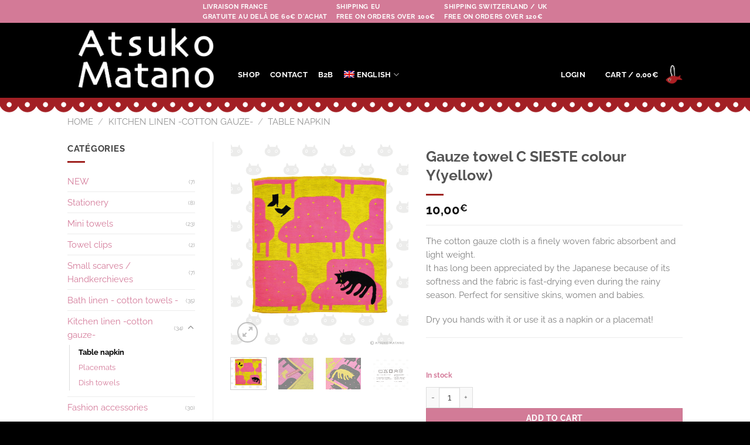

--- FILE ---
content_type: text/html; charset=UTF-8
request_url: https://www.atsukomatano.fr/en/product/gauze-towel-c-sieste-colour-yyellow/
body_size: 39430
content:
<!DOCTYPE html>
<html lang="en-US" class="loading-site no-js">
<head>
	<meta charset="UTF-8" />
	<link rel="profile" href="http://gmpg.org/xfn/11" />
	<link rel="pingback" href="https://www.atsukomatano.fr/xmlrpc.php" />

					<script>document.documentElement.className = document.documentElement.className + ' yes-js js_active js'</script>
			<script>(function(html){html.className = html.className.replace(/\bno-js\b/,'js')})(document.documentElement);</script>
<meta name='robots' content='index, follow, max-image-preview:large, max-snippet:-1, max-video-preview:-1' />
	<style>img:is([sizes="auto" i], [sizes^="auto," i]) { contain-intrinsic-size: 3000px 1500px }</style>
	<link rel="alternate" hreflang="fr-fr" href="https://www.atsukomatano.fr/produit/serviette-de-gazec-sieste-couleur-yjaune/" />
<link rel="alternate" hreflang="en-us" href="https://www.atsukomatano.fr/en/product/gauze-towel-c-sieste-colour-yyellow/" />
<link rel="alternate" hreflang="x-default" href="https://www.atsukomatano.fr/produit/serviette-de-gazec-sieste-couleur-yjaune/" />
<meta name="viewport" content="width=device-width, initial-scale=1" />
	<!-- This site is optimized with the Yoast SEO plugin v26.0 - https://yoast.com/wordpress/plugins/seo/ -->
	<title>Gauze towel C SIESTE colour Y(yellow) - Atsuko Matano Paris</title>
	<meta name="description" content="The cotton gauze cloth is a finely woven fabric absorbent and light weight.It has long been appreciated by the Japanese because of its softness and the fabric is fast-drying even during the rainy season. Perfect for sensitive skins, women and babies." />
	<link rel="canonical" href="https://www.atsukomatano.fr/en/product/gauze-towel-c-sieste-colour-yyellow/" />
	<meta property="og:locale" content="en_US" />
	<meta property="og:type" content="article" />
	<meta property="og:title" content="Gauze towel C SIESTE colour Y(yellow) - Atsuko Matano Paris" />
	<meta property="og:description" content="The cotton gauze cloth is a finely woven fabric absorbent and light weight.It has long been appreciated by the Japanese because of its softness and the fabric is fast-drying even during the rainy season. Perfect for sensitive skins, women and babies." />
	<meta property="og:url" content="https://www.atsukomatano.fr/en/product/gauze-towel-c-sieste-colour-yyellow/" />
	<meta property="og:site_name" content="Atsuko Matano Paris" />
	<meta property="article:publisher" content="https://www.facebook.com/Atsuko-Matano-Paris-547593248584100/" />
	<meta property="og:image" content="https://www.atsukomatano.fr/wp-content/uploads/2024/05/sieste014y1.png" />
	<meta property="og:image:width" content="771" />
	<meta property="og:image:height" content="896" />
	<meta property="og:image:type" content="image/png" />
	<meta name="twitter:card" content="summary_large_image" />
	<meta name="twitter:label1" content="Est. reading time" />
	<meta name="twitter:data1" content="1 minute" />
	<script type="application/ld+json" class="yoast-schema-graph">{"@context":"https://schema.org","@graph":[{"@type":"WebPage","@id":"https://www.atsukomatano.fr/en/product/gauze-towel-c-sieste-colour-yyellow/","url":"https://www.atsukomatano.fr/en/product/gauze-towel-c-sieste-colour-yyellow/","name":"Gauze towel C SIESTE colour Y(yellow) - Atsuko Matano Paris","isPartOf":{"@id":"https://www.atsukomatano.fr/#website"},"primaryImageOfPage":{"@id":"https://www.atsukomatano.fr/en/product/gauze-towel-c-sieste-colour-yyellow/#primaryimage"},"image":{"@id":"https://www.atsukomatano.fr/en/product/gauze-towel-c-sieste-colour-yyellow/#primaryimage"},"thumbnailUrl":"https://www.atsukomatano.fr/wp-content/uploads/2024/05/sieste014y1.png","datePublished":"2026-01-02T17:15:20+00:00","description":"The cotton gauze cloth is a finely woven fabric absorbent and light weight.It has long been appreciated by the Japanese because of its softness and the fabric is fast-drying even during the rainy season. Perfect for sensitive skins, women and babies.","breadcrumb":{"@id":"https://www.atsukomatano.fr/en/product/gauze-towel-c-sieste-colour-yyellow/#breadcrumb"},"inLanguage":"en-US","potentialAction":[{"@type":"ReadAction","target":["https://www.atsukomatano.fr/en/product/gauze-towel-c-sieste-colour-yyellow/"]}]},{"@type":"ImageObject","inLanguage":"en-US","@id":"https://www.atsukomatano.fr/en/product/gauze-towel-c-sieste-colour-yyellow/#primaryimage","url":"https://www.atsukomatano.fr/wp-content/uploads/2024/05/sieste014y1.png","contentUrl":"https://www.atsukomatano.fr/wp-content/uploads/2024/05/sieste014y1.png","width":771,"height":896},{"@type":"BreadcrumbList","@id":"https://www.atsukomatano.fr/en/product/gauze-towel-c-sieste-colour-yyellow/#breadcrumb","itemListElement":[{"@type":"ListItem","position":1,"name":"Accueil","item":"https://www.atsukomatano.fr/"},{"@type":"ListItem","position":2,"name":"Shop","item":"https://www.atsukomatano.fr/shop-officiel/"},{"@type":"ListItem","position":3,"name":"Gauze towel C SIESTE colour Y(yellow)"}]},{"@type":"WebSite","@id":"https://www.atsukomatano.fr/#website","url":"https://www.atsukomatano.fr/","name":"Atsuko Matano Paris","description":"Atsuko Matano Paris","publisher":{"@id":"https://www.atsukomatano.fr/#organization"},"potentialAction":[{"@type":"SearchAction","target":{"@type":"EntryPoint","urlTemplate":"https://www.atsukomatano.fr/?s={search_term_string}"},"query-input":{"@type":"PropertyValueSpecification","valueRequired":true,"valueName":"search_term_string"}}],"inLanguage":"en-US"},{"@type":"Organization","@id":"https://www.atsukomatano.fr/#organization","name":"ATSUKO MATANO Paris by yllo","url":"https://www.atsukomatano.fr/","logo":{"@type":"ImageObject","inLanguage":"en-US","@id":"https://www.atsukomatano.fr/#/schema/logo/image/","url":"","contentUrl":"","caption":"ATSUKO MATANO Paris by yllo"},"image":{"@id":"https://www.atsukomatano.fr/#/schema/logo/image/"},"sameAs":["https://www.facebook.com/Atsuko-Matano-Paris-547593248584100/","https://www.instagram.com/atsukomatano_paris_meme/"]}]}</script>
	<!-- / Yoast SEO plugin. -->


<link rel='prefetch' href='https://www.atsukomatano.fr/wp-content/themes/flatsome/assets/js/flatsome.js?ver=8e60d746741250b4dd4e' />
<link rel='prefetch' href='https://www.atsukomatano.fr/wp-content/themes/flatsome/assets/js/chunk.slider.js?ver=3.19.7' />
<link rel='prefetch' href='https://www.atsukomatano.fr/wp-content/themes/flatsome/assets/js/chunk.popups.js?ver=3.19.7' />
<link rel='prefetch' href='https://www.atsukomatano.fr/wp-content/themes/flatsome/assets/js/chunk.tooltips.js?ver=3.19.7' />
<link rel='prefetch' href='https://www.atsukomatano.fr/wp-content/themes/flatsome/assets/js/woocommerce.js?ver=dd6035ce106022a74757' />
<link rel="alternate" type="application/rss+xml" title="Atsuko Matano Paris &raquo; Feed" href="https://www.atsukomatano.fr/en/feed/" />
<link rel="alternate" type="application/rss+xml" title="Atsuko Matano Paris &raquo; Comments Feed" href="https://www.atsukomatano.fr/en/comments/feed/" />
<script type="text/javascript">
/* <![CDATA[ */
window._wpemojiSettings = {"baseUrl":"https:\/\/s.w.org\/images\/core\/emoji\/16.0.1\/72x72\/","ext":".png","svgUrl":"https:\/\/s.w.org\/images\/core\/emoji\/16.0.1\/svg\/","svgExt":".svg","source":{"concatemoji":"https:\/\/www.atsukomatano.fr\/wp-includes\/js\/wp-emoji-release.min.js?ver=12f1c11e48f65439466e89c703fc313c"}};
/*! This file is auto-generated */
!function(s,n){var o,i,e;function c(e){try{var t={supportTests:e,timestamp:(new Date).valueOf()};sessionStorage.setItem(o,JSON.stringify(t))}catch(e){}}function p(e,t,n){e.clearRect(0,0,e.canvas.width,e.canvas.height),e.fillText(t,0,0);var t=new Uint32Array(e.getImageData(0,0,e.canvas.width,e.canvas.height).data),a=(e.clearRect(0,0,e.canvas.width,e.canvas.height),e.fillText(n,0,0),new Uint32Array(e.getImageData(0,0,e.canvas.width,e.canvas.height).data));return t.every(function(e,t){return e===a[t]})}function u(e,t){e.clearRect(0,0,e.canvas.width,e.canvas.height),e.fillText(t,0,0);for(var n=e.getImageData(16,16,1,1),a=0;a<n.data.length;a++)if(0!==n.data[a])return!1;return!0}function f(e,t,n,a){switch(t){case"flag":return n(e,"\ud83c\udff3\ufe0f\u200d\u26a7\ufe0f","\ud83c\udff3\ufe0f\u200b\u26a7\ufe0f")?!1:!n(e,"\ud83c\udde8\ud83c\uddf6","\ud83c\udde8\u200b\ud83c\uddf6")&&!n(e,"\ud83c\udff4\udb40\udc67\udb40\udc62\udb40\udc65\udb40\udc6e\udb40\udc67\udb40\udc7f","\ud83c\udff4\u200b\udb40\udc67\u200b\udb40\udc62\u200b\udb40\udc65\u200b\udb40\udc6e\u200b\udb40\udc67\u200b\udb40\udc7f");case"emoji":return!a(e,"\ud83e\udedf")}return!1}function g(e,t,n,a){var r="undefined"!=typeof WorkerGlobalScope&&self instanceof WorkerGlobalScope?new OffscreenCanvas(300,150):s.createElement("canvas"),o=r.getContext("2d",{willReadFrequently:!0}),i=(o.textBaseline="top",o.font="600 32px Arial",{});return e.forEach(function(e){i[e]=t(o,e,n,a)}),i}function t(e){var t=s.createElement("script");t.src=e,t.defer=!0,s.head.appendChild(t)}"undefined"!=typeof Promise&&(o="wpEmojiSettingsSupports",i=["flag","emoji"],n.supports={everything:!0,everythingExceptFlag:!0},e=new Promise(function(e){s.addEventListener("DOMContentLoaded",e,{once:!0})}),new Promise(function(t){var n=function(){try{var e=JSON.parse(sessionStorage.getItem(o));if("object"==typeof e&&"number"==typeof e.timestamp&&(new Date).valueOf()<e.timestamp+604800&&"object"==typeof e.supportTests)return e.supportTests}catch(e){}return null}();if(!n){if("undefined"!=typeof Worker&&"undefined"!=typeof OffscreenCanvas&&"undefined"!=typeof URL&&URL.createObjectURL&&"undefined"!=typeof Blob)try{var e="postMessage("+g.toString()+"("+[JSON.stringify(i),f.toString(),p.toString(),u.toString()].join(",")+"));",a=new Blob([e],{type:"text/javascript"}),r=new Worker(URL.createObjectURL(a),{name:"wpTestEmojiSupports"});return void(r.onmessage=function(e){c(n=e.data),r.terminate(),t(n)})}catch(e){}c(n=g(i,f,p,u))}t(n)}).then(function(e){for(var t in e)n.supports[t]=e[t],n.supports.everything=n.supports.everything&&n.supports[t],"flag"!==t&&(n.supports.everythingExceptFlag=n.supports.everythingExceptFlag&&n.supports[t]);n.supports.everythingExceptFlag=n.supports.everythingExceptFlag&&!n.supports.flag,n.DOMReady=!1,n.readyCallback=function(){n.DOMReady=!0}}).then(function(){return e}).then(function(){var e;n.supports.everything||(n.readyCallback(),(e=n.source||{}).concatemoji?t(e.concatemoji):e.wpemoji&&e.twemoji&&(t(e.twemoji),t(e.wpemoji)))}))}((window,document),window._wpemojiSettings);
/* ]]> */
</script>
<link rel='stylesheet' id='sbi_styles-css' href='https://www.atsukomatano.fr/wp-content/plugins/instagram-feed/css/sbi-styles.min.css?ver=6.9.1' type='text/css' media='all' />
<style id='wp-emoji-styles-inline-css' type='text/css'>

	img.wp-smiley, img.emoji {
		display: inline !important;
		border: none !important;
		box-shadow: none !important;
		height: 1em !important;
		width: 1em !important;
		margin: 0 0.07em !important;
		vertical-align: -0.1em !important;
		background: none !important;
		padding: 0 !important;
	}
</style>
<style id='wp-block-library-inline-css' type='text/css'>
:root{--wp-admin-theme-color:#007cba;--wp-admin-theme-color--rgb:0,124,186;--wp-admin-theme-color-darker-10:#006ba1;--wp-admin-theme-color-darker-10--rgb:0,107,161;--wp-admin-theme-color-darker-20:#005a87;--wp-admin-theme-color-darker-20--rgb:0,90,135;--wp-admin-border-width-focus:2px;--wp-block-synced-color:#7a00df;--wp-block-synced-color--rgb:122,0,223;--wp-bound-block-color:var(--wp-block-synced-color)}@media (min-resolution:192dpi){:root{--wp-admin-border-width-focus:1.5px}}.wp-element-button{cursor:pointer}:root{--wp--preset--font-size--normal:16px;--wp--preset--font-size--huge:42px}:root .has-very-light-gray-background-color{background-color:#eee}:root .has-very-dark-gray-background-color{background-color:#313131}:root .has-very-light-gray-color{color:#eee}:root .has-very-dark-gray-color{color:#313131}:root .has-vivid-green-cyan-to-vivid-cyan-blue-gradient-background{background:linear-gradient(135deg,#00d084,#0693e3)}:root .has-purple-crush-gradient-background{background:linear-gradient(135deg,#34e2e4,#4721fb 50%,#ab1dfe)}:root .has-hazy-dawn-gradient-background{background:linear-gradient(135deg,#faaca8,#dad0ec)}:root .has-subdued-olive-gradient-background{background:linear-gradient(135deg,#fafae1,#67a671)}:root .has-atomic-cream-gradient-background{background:linear-gradient(135deg,#fdd79a,#004a59)}:root .has-nightshade-gradient-background{background:linear-gradient(135deg,#330968,#31cdcf)}:root .has-midnight-gradient-background{background:linear-gradient(135deg,#020381,#2874fc)}.has-regular-font-size{font-size:1em}.has-larger-font-size{font-size:2.625em}.has-normal-font-size{font-size:var(--wp--preset--font-size--normal)}.has-huge-font-size{font-size:var(--wp--preset--font-size--huge)}.has-text-align-center{text-align:center}.has-text-align-left{text-align:left}.has-text-align-right{text-align:right}#end-resizable-editor-section{display:none}.aligncenter{clear:both}.items-justified-left{justify-content:flex-start}.items-justified-center{justify-content:center}.items-justified-right{justify-content:flex-end}.items-justified-space-between{justify-content:space-between}.screen-reader-text{border:0;clip-path:inset(50%);height:1px;margin:-1px;overflow:hidden;padding:0;position:absolute;width:1px;word-wrap:normal!important}.screen-reader-text:focus{background-color:#ddd;clip-path:none;color:#444;display:block;font-size:1em;height:auto;left:5px;line-height:normal;padding:15px 23px 14px;text-decoration:none;top:5px;width:auto;z-index:100000}html :where(.has-border-color){border-style:solid}html :where([style*=border-top-color]){border-top-style:solid}html :where([style*=border-right-color]){border-right-style:solid}html :where([style*=border-bottom-color]){border-bottom-style:solid}html :where([style*=border-left-color]){border-left-style:solid}html :where([style*=border-width]){border-style:solid}html :where([style*=border-top-width]){border-top-style:solid}html :where([style*=border-right-width]){border-right-style:solid}html :where([style*=border-bottom-width]){border-bottom-style:solid}html :where([style*=border-left-width]){border-left-style:solid}html :where(img[class*=wp-image-]){height:auto;max-width:100%}:where(figure){margin:0 0 1em}html :where(.is-position-sticky){--wp-admin--admin-bar--position-offset:var(--wp-admin--admin-bar--height,0px)}@media screen and (max-width:600px){html :where(.is-position-sticky){--wp-admin--admin-bar--position-offset:0px}}
</style>
<link rel='stylesheet' id='contact-form-7-css' href='https://www.atsukomatano.fr/wp-content/plugins/contact-form-7/includes/css/styles.css?ver=6.1.2' type='text/css' media='all' />
<link rel='stylesheet' id='wwp-wholesale-css' href='https://www.atsukomatano.fr/wp-content/plugins/woocommerce-wholesale-pricing/assets/css/wwp-css-script.css?ver=1.1.0' type='text/css' media='' />
<link rel='stylesheet' id='wwp_dataTables-css' href='https://www.atsukomatano.fr/wp-content/plugins/woocommerce-wholesale-pricing/assets/css/jquery.dataTables.min.css?ver=1.0.0' type='text/css' media='' />
<link rel='stylesheet' id='photoswipe-css' href='https://www.atsukomatano.fr/wp-content/plugins/woocommerce/assets/css/photoswipe/photoswipe.min.css?ver=10.2.3' type='text/css' media='all' />
<link rel='stylesheet' id='photoswipe-default-skin-css' href='https://www.atsukomatano.fr/wp-content/plugins/woocommerce/assets/css/photoswipe/default-skin/default-skin.min.css?ver=10.2.3' type='text/css' media='all' />
<style id='woocommerce-inline-inline-css' type='text/css'>
.woocommerce form .form-row .required { visibility: visible; }
</style>
<link rel='stylesheet' id='wpml-legacy-vertical-list-0-css' href='//www.atsukomatano.fr/wp-content/plugins/sitepress-multilingual-cms/templates/language-switchers/legacy-list-vertical/style.min.css?ver=1' type='text/css' media='all' />
<style id='wpml-legacy-vertical-list-0-inline-css' type='text/css'>
.wpml-ls-statics-footer a {color:#444444;background-color:#ffffff;}.wpml-ls-statics-footer a:hover,.wpml-ls-statics-footer a:focus {color:#000000;background-color:#eeeeee;}.wpml-ls-statics-footer .wpml-ls-current-language>a {color:#444444;background-color:#ffffff;}.wpml-ls-statics-footer .wpml-ls-current-language:hover>a, .wpml-ls-statics-footer .wpml-ls-current-language>a:focus {color:#000000;background-color:#eeeeee;}
</style>
<link rel='stylesheet' id='wpml-menu-item-0-css' href='//www.atsukomatano.fr/wp-content/plugins/sitepress-multilingual-cms/templates/language-switchers/menu-item/style.min.css?ver=1' type='text/css' media='all' />
<link rel='stylesheet' id='brands-styles-css' href='https://www.atsukomatano.fr/wp-content/plugins/woocommerce/assets/css/brands.css?ver=10.2.3' type='text/css' media='all' />
<link rel='stylesheet' id='flatsome-woocommerce-wishlist-css' href='https://www.atsukomatano.fr/wp-content/themes/flatsome/inc/integrations/wc-yith-wishlist/wishlist.css?ver=3.19.7' type='text/css' media='all' />
<link rel='stylesheet' id='flatsome-main-css' href='https://www.atsukomatano.fr/wp-content/themes/flatsome/assets/css/flatsome.css?ver=3.19.7' type='text/css' media='all' />
<style id='flatsome-main-inline-css' type='text/css'>
@font-face {
				font-family: "fl-icons";
				font-display: block;
				src: url(https://www.atsukomatano.fr/wp-content/themes/flatsome/assets/css/icons/fl-icons.eot?v=3.19.7);
				src:
					url(https://www.atsukomatano.fr/wp-content/themes/flatsome/assets/css/icons/fl-icons.eot#iefix?v=3.19.7) format("embedded-opentype"),
					url(https://www.atsukomatano.fr/wp-content/themes/flatsome/assets/css/icons/fl-icons.woff2?v=3.19.7) format("woff2"),
					url(https://www.atsukomatano.fr/wp-content/themes/flatsome/assets/css/icons/fl-icons.ttf?v=3.19.7) format("truetype"),
					url(https://www.atsukomatano.fr/wp-content/themes/flatsome/assets/css/icons/fl-icons.woff?v=3.19.7) format("woff"),
					url(https://www.atsukomatano.fr/wp-content/themes/flatsome/assets/css/icons/fl-icons.svg?v=3.19.7#fl-icons) format("svg");
			}
</style>
<link rel='stylesheet' id='flatsome-shop-css' href='https://www.atsukomatano.fr/wp-content/themes/flatsome/assets/css/flatsome-shop.css?ver=3.19.7' type='text/css' media='all' />
<link rel='stylesheet' id='flatsome-style-css' href='https://www.atsukomatano.fr/wp-content/themes/majba-child/style.css?ver=3.1' type='text/css' media='all' />
<script type="text/javascript">
            window._nslDOMReady = (function () {
                const executedCallbacks = new Set();
            
                return function (callback) {
                    /**
                    * Third parties might dispatch DOMContentLoaded events, so we need to ensure that we only run our callback once!
                    */
                    if (executedCallbacks.has(callback)) return;
            
                    const wrappedCallback = function () {
                        if (executedCallbacks.has(callback)) return;
                        executedCallbacks.add(callback);
                        callback();
                    };
            
                    if (document.readyState === "complete" || document.readyState === "interactive") {
                        wrappedCallback();
                    } else {
                        document.addEventListener("DOMContentLoaded", wrappedCallback);
                    }
                };
            })();
        </script><script type="text/javascript" src="https://www.atsukomatano.fr/wp-includes/js/jquery/jquery.min.js?ver=3.7.1" id="jquery-core-js"></script>
<script type="text/javascript" src="https://www.atsukomatano.fr/wp-includes/js/jquery/jquery-migrate.min.js?ver=3.4.1" id="jquery-migrate-js"></script>
<script type="text/javascript" src="https://www.atsukomatano.fr/wp-content/plugins/woocommerce-wholesale-pricing/assets/js/jquery.dataTables.min.js?ver=1.1.0" id="wwp_dataTables-js"></script>
<script type="text/javascript" src="https://www.atsukomatano.fr/wp-content/plugins/woocommerce/assets/js/jquery-blockui/jquery.blockUI.min.js?ver=2.7.0-wc.10.2.3" id="jquery-blockui-js" data-wp-strategy="defer"></script>
<script type="text/javascript" id="wc-add-to-cart-js-extra">
/* <![CDATA[ */
var wc_add_to_cart_params = {"ajax_url":"\/wp-admin\/admin-ajax.php","wc_ajax_url":"\/en\/?wc-ajax=%%endpoint%%","i18n_view_cart":"View cart","cart_url":"https:\/\/www.atsukomatano.fr\/cart\/","is_cart":"","cart_redirect_after_add":"no"};
/* ]]> */
</script>
<script type="text/javascript" src="https://www.atsukomatano.fr/wp-content/plugins/woocommerce/assets/js/frontend/add-to-cart.min.js?ver=10.2.3" id="wc-add-to-cart-js" defer="defer" data-wp-strategy="defer"></script>
<script type="text/javascript" src="https://www.atsukomatano.fr/wp-content/plugins/woocommerce/assets/js/photoswipe/photoswipe.min.js?ver=4.1.1-wc.10.2.3" id="photoswipe-js" defer="defer" data-wp-strategy="defer"></script>
<script type="text/javascript" src="https://www.atsukomatano.fr/wp-content/plugins/woocommerce/assets/js/photoswipe/photoswipe-ui-default.min.js?ver=4.1.1-wc.10.2.3" id="photoswipe-ui-default-js" defer="defer" data-wp-strategy="defer"></script>
<script type="text/javascript" id="wc-single-product-js-extra">
/* <![CDATA[ */
var wc_single_product_params = {"i18n_required_rating_text":"Please select a rating","i18n_rating_options":["1 of 5 stars","2 of 5 stars","3 of 5 stars","4 of 5 stars","5 of 5 stars"],"i18n_product_gallery_trigger_text":"View full-screen image gallery","review_rating_required":"yes","flexslider":{"rtl":false,"animation":"slide","smoothHeight":true,"directionNav":false,"controlNav":"thumbnails","slideshow":false,"animationSpeed":500,"animationLoop":false,"allowOneSlide":false},"zoom_enabled":"","zoom_options":[],"photoswipe_enabled":"1","photoswipe_options":{"shareEl":false,"closeOnScroll":false,"history":false,"hideAnimationDuration":0,"showAnimationDuration":0},"flexslider_enabled":""};
/* ]]> */
</script>
<script type="text/javascript" src="https://www.atsukomatano.fr/wp-content/plugins/woocommerce/assets/js/frontend/single-product.min.js?ver=10.2.3" id="wc-single-product-js" defer="defer" data-wp-strategy="defer"></script>
<script type="text/javascript" src="https://www.atsukomatano.fr/wp-content/plugins/woocommerce/assets/js/js-cookie/js.cookie.min.js?ver=2.1.4-wc.10.2.3" id="js-cookie-js" data-wp-strategy="defer"></script>
<script type="text/javascript" src="https://www.atsukomatano.fr/wp-content/themes/majba-child/assets/js/main.js?ver=1768766419" id="atsuko-main-js"></script>
<link rel="https://api.w.org/" href="https://www.atsukomatano.fr/en/wp-json/" /><link rel="alternate" title="JSON" type="application/json" href="https://www.atsukomatano.fr/en/wp-json/wp/v2/product/32460" /><link rel="EditURI" type="application/rsd+xml" title="RSD" href="https://www.atsukomatano.fr/xmlrpc.php?rsd" />

<link rel='shortlink' href='https://www.atsukomatano.fr/en/?p=32460' />
<link rel="alternate" title="oEmbed (JSON)" type="application/json+oembed" href="https://www.atsukomatano.fr/en/wp-json/oembed/1.0/embed?url=https%3A%2F%2Fwww.atsukomatano.fr%2Fen%2Fproduct%2Fgauze-towel-c-sieste-colour-yyellow%2F" />
<link rel="alternate" title="oEmbed (XML)" type="text/xml+oembed" href="https://www.atsukomatano.fr/en/wp-json/oembed/1.0/embed?url=https%3A%2F%2Fwww.atsukomatano.fr%2Fen%2Fproduct%2Fgauze-towel-c-sieste-colour-yyellow%2F&#038;format=xml" />
<meta name="generator" content="WPML ver:4.5.14 stt:1,4;" />
			<style type="text/css">
				p.user_not_wholesale {
					text-align: center;
				}
				p.user_not_wholesale a {
					text-decoration: none;
					border: 2px solid #333;
					color: #333;
					padding: 10px 60px;
				}
			</style>
				<noscript><style>.woocommerce-product-gallery{ opacity: 1 !important; }</style></noscript>
	<link rel="icon" href="https://www.atsukomatano.fr/wp-content/uploads/2017/09/cropped-meme-01-100x100.png" sizes="32x32" />
<link rel="icon" href="https://www.atsukomatano.fr/wp-content/uploads/2017/09/cropped-meme-01-300x300.png" sizes="192x192" />
<link rel="apple-touch-icon" href="https://www.atsukomatano.fr/wp-content/uploads/2017/09/cropped-meme-01-300x300.png" />
<meta name="msapplication-TileImage" content="https://www.atsukomatano.fr/wp-content/uploads/2017/09/cropped-meme-01-300x300.png" />
<style id="custom-css" type="text/css">:root {--primary-color: #000000;--fs-color-primary: #000000;--fs-color-secondary: #ffffff;--fs-color-success: #d47b9a;--fs-color-alert: #9F2321;--fs-experimental-link-color: #D47B9A;--fs-experimental-link-color-hover: #111;}.tooltipster-base {--tooltip-color: #fff;--tooltip-bg-color: #000;}.off-canvas-right .mfp-content, .off-canvas-left .mfp-content {--drawer-width: 300px;}.off-canvas .mfp-content.off-canvas-cart {--drawer-width: 360px;}.header-main{height: 128px}#logo img{max-height: 128px}#logo{width:261px;}.header-bottom{min-height: 78px}.header-top{min-height: 39px}.transparent .header-main{height: 257px}.transparent #logo img{max-height: 257px}.has-transparent + .page-title:first-of-type,.has-transparent + #main > .page-title,.has-transparent + #main > div > .page-title,.has-transparent + #main .page-header-wrapper:first-of-type .page-title{padding-top: 287px;}.header.show-on-scroll,.stuck .header-main{height:144px!important}.stuck #logo img{max-height: 144px!important}.search-form{ width: 10%;}.header-bg-color {background-color: #000000}.header-bottom {background-color: #dd3333}.top-bar-nav > li > a{line-height: 14px }.header-main .nav > li > a{line-height: 23px }.header-wrapper:not(.stuck) .header-main .header-nav{margin-top: 48px }.stuck .header-main .nav > li > a{line-height: 26px }.header-bottom-nav > li > a{line-height: 16px }@media (max-width: 549px) {.header-main{height: 70px}#logo img{max-height: 70px}}.nav-dropdown{font-size:100%}.header-top{background-color:#d37a97!important;}body{color: #444444}body{font-size: 91%;}@media screen and (max-width: 549px){body{font-size: 100%;}}body{font-family: Raleway, sans-serif;}body {font-weight: 400;font-style: normal;}.nav > li > a {font-family: Raleway, sans-serif;}.mobile-sidebar-levels-2 .nav > li > ul > li > a {font-family: Raleway, sans-serif;}.nav > li > a,.mobile-sidebar-levels-2 .nav > li > ul > li > a {font-weight: 700;font-style: normal;}h1,h2,h3,h4,h5,h6,.heading-font, .off-canvas-center .nav-sidebar.nav-vertical > li > a{font-family: Raleway, sans-serif;}h1,h2,h3,h4,h5,h6,.heading-font,.banner h1,.banner h2 {font-weight: 700;font-style: normal;}.alt-font{font-family: "Dancing Script", sans-serif;}.header:not(.transparent) .header-nav-main.nav > li > a {color: #ffffff;}.header:not(.transparent) .header-nav-main.nav > li > a:hover,.header:not(.transparent) .header-nav-main.nav > li.active > a,.header:not(.transparent) .header-nav-main.nav > li.current > a,.header:not(.transparent) .header-nav-main.nav > li > a.active,.header:not(.transparent) .header-nav-main.nav > li > a.current{color: #d37a97;}.header-nav-main.nav-line-bottom > li > a:before,.header-nav-main.nav-line-grow > li > a:before,.header-nav-main.nav-line > li > a:before,.header-nav-main.nav-box > li > a:hover,.header-nav-main.nav-box > li.active > a,.header-nav-main.nav-pills > li > a:hover,.header-nav-main.nav-pills > li.active > a{color:#FFF!important;background-color: #d37a97;}.is-divider{background-color: #9F2321;}.shop-page-title.featured-title .title-bg{ background-image: url(https://www.atsukomatano.fr/wp-content/uploads/2024/05/sieste014y1.png)!important;}@media screen and (min-width: 550px){.products .box-vertical .box-image{min-width: 300px!important;width: 300px!important;}}.footer-2{background-color: #000000}.absolute-footer, html{background-color: #000000}.page-title-small + main .product-container > .row{padding-top:0;}.nav-vertical-fly-out > li + li {border-top-width: 1px; border-top-style: solid;}/* Custom CSS */.no-dots-list li {list-style: none;}.label-new.menu-item > a:after{content:"New";}.label-hot.menu-item > a:after{content:"Hot";}.label-sale.menu-item > a:after{content:"Sale";}.label-popular.menu-item > a:after{content:"Popular";}</style>		<style type="text/css" id="wp-custom-css">
			/*
Vous pouvez ajouter du CSS personnalisé ici.

Cliquez sur l’icône d’aide ci-dessus pour en savoir plus.
*/
#stripe-payment-data .form-row-first {
	min-width: 185px !important;
	max-width: 185px !important;
}

#stripe-payment-data .form-row-last {
	max-width: 140px;
}

.top-divider {
	display: none;
}

.under-header-banner {
	height: 25px;
    background-repeat: repeat-x;
}

.header-newsletter-item {
	display: none !important;
}

.my-account-header {
	display: none;
}

.product-cat {
	color: #949494;
}

.home-custom-section1 a {
	color: #D47B9A !important;
}

.home-custom-section1 a:hover {
    color: #fff !important;
}

.home-custom-section2 {
	text-align: justify; 
	padding: 0 200px;
}

.concept-custom-section1 .bg-fill {
	background-position: right center;
}

.concept-custom-section1 .text-box .text {
	background-color: transparent !important;
}

.concept-custom-section1 .text-box .text-inner {
	text-align: left !important;
}

.concept-custom-section2 .bg-fill {
	background-position: top;
}

.concept-custom-section2 .col-inner {
	background-color: transparent !important;
}

.concept-custom-section4 .col-inner {
	background-color: transparent !important;
}

.concept-custom-section4 .bg-fill {
	background-position: right center;
}

@media screen and (max-width: 850px) {

.home-custom-section2 {
	text-align: justify; 
	padding: 0 50px;
}

.concept-custom-section1 .text-box .text {
	background-color: rgba(255, 255, 255, 0.9) !important;
}

.concept-custom-section1 .text-box .text-inner {
	text-align: center !important;
}

.concept-custom-section2 .bg-fill {
	background-position: left center;
}

.concept-custom-section2 .col-inner {
	background-color: rgba(0, 0, 0, 0.7) !important;
}

.concept-custom-section3 .img {
	float: none;
    margin: auto;
}

.concept-custom-section4 .col-inner {
	background-color: rgba(255, 255, 255, 0.9) !important;
}

.concept-custom-section4 .img {
	text-align: center;
}

.concept-custom-section4 img {
	width: 60% !important;
}

.map-inner {
	font-size: 60% !important;
}

}

@media screen and (max-width: 549px) {
	.concept-custom-section1 .text-box {
    	width: 100% !important;
	    padding: 15px !important;
    	left: 0;
	}
	.concept-custom-section1 .text-box p {
		font-size: 13px;
	}
}

@media screen and (min-width: 550px) and (max-width: 850px) {
	.concept-custom-section1 .text-box {
    	width: 70% !important;
	    padding: 15px !important;
    	left: 0;
	}
	.concept-custom-section1 .text-box p {
		font-size: 13px;
	}
}
/* Change background color of Proceed to Checkout button to #d27b97*/
.woocommerce #respond input#submit.alt, .woocommerce a.button.alt, .woocommerce button.button.alt, .woocommerce input.button.alt {
	background-color: #d27b97;
}		</style>
		<style id="kirki-inline-styles">/* cyrillic-ext */
@font-face {
  font-family: 'Raleway';
  font-style: normal;
  font-weight: 400;
  font-display: swap;
  src: url(https://www.atsukomatano.fr/wp-content/fonts/raleway/1Ptug8zYS_SKggPNyCAIT5lu.woff2) format('woff2');
  unicode-range: U+0460-052F, U+1C80-1C8A, U+20B4, U+2DE0-2DFF, U+A640-A69F, U+FE2E-FE2F;
}
/* cyrillic */
@font-face {
  font-family: 'Raleway';
  font-style: normal;
  font-weight: 400;
  font-display: swap;
  src: url(https://www.atsukomatano.fr/wp-content/fonts/raleway/1Ptug8zYS_SKggPNyCkIT5lu.woff2) format('woff2');
  unicode-range: U+0301, U+0400-045F, U+0490-0491, U+04B0-04B1, U+2116;
}
/* vietnamese */
@font-face {
  font-family: 'Raleway';
  font-style: normal;
  font-weight: 400;
  font-display: swap;
  src: url(https://www.atsukomatano.fr/wp-content/fonts/raleway/1Ptug8zYS_SKggPNyCIIT5lu.woff2) format('woff2');
  unicode-range: U+0102-0103, U+0110-0111, U+0128-0129, U+0168-0169, U+01A0-01A1, U+01AF-01B0, U+0300-0301, U+0303-0304, U+0308-0309, U+0323, U+0329, U+1EA0-1EF9, U+20AB;
}
/* latin-ext */
@font-face {
  font-family: 'Raleway';
  font-style: normal;
  font-weight: 400;
  font-display: swap;
  src: url(https://www.atsukomatano.fr/wp-content/fonts/raleway/1Ptug8zYS_SKggPNyCMIT5lu.woff2) format('woff2');
  unicode-range: U+0100-02BA, U+02BD-02C5, U+02C7-02CC, U+02CE-02D7, U+02DD-02FF, U+0304, U+0308, U+0329, U+1D00-1DBF, U+1E00-1E9F, U+1EF2-1EFF, U+2020, U+20A0-20AB, U+20AD-20C0, U+2113, U+2C60-2C7F, U+A720-A7FF;
}
/* latin */
@font-face {
  font-family: 'Raleway';
  font-style: normal;
  font-weight: 400;
  font-display: swap;
  src: url(https://www.atsukomatano.fr/wp-content/fonts/raleway/1Ptug8zYS_SKggPNyC0ITw.woff2) format('woff2');
  unicode-range: U+0000-00FF, U+0131, U+0152-0153, U+02BB-02BC, U+02C6, U+02DA, U+02DC, U+0304, U+0308, U+0329, U+2000-206F, U+20AC, U+2122, U+2191, U+2193, U+2212, U+2215, U+FEFF, U+FFFD;
}
/* cyrillic-ext */
@font-face {
  font-family: 'Raleway';
  font-style: normal;
  font-weight: 700;
  font-display: swap;
  src: url(https://www.atsukomatano.fr/wp-content/fonts/raleway/1Ptug8zYS_SKggPNyCAIT5lu.woff2) format('woff2');
  unicode-range: U+0460-052F, U+1C80-1C8A, U+20B4, U+2DE0-2DFF, U+A640-A69F, U+FE2E-FE2F;
}
/* cyrillic */
@font-face {
  font-family: 'Raleway';
  font-style: normal;
  font-weight: 700;
  font-display: swap;
  src: url(https://www.atsukomatano.fr/wp-content/fonts/raleway/1Ptug8zYS_SKggPNyCkIT5lu.woff2) format('woff2');
  unicode-range: U+0301, U+0400-045F, U+0490-0491, U+04B0-04B1, U+2116;
}
/* vietnamese */
@font-face {
  font-family: 'Raleway';
  font-style: normal;
  font-weight: 700;
  font-display: swap;
  src: url(https://www.atsukomatano.fr/wp-content/fonts/raleway/1Ptug8zYS_SKggPNyCIIT5lu.woff2) format('woff2');
  unicode-range: U+0102-0103, U+0110-0111, U+0128-0129, U+0168-0169, U+01A0-01A1, U+01AF-01B0, U+0300-0301, U+0303-0304, U+0308-0309, U+0323, U+0329, U+1EA0-1EF9, U+20AB;
}
/* latin-ext */
@font-face {
  font-family: 'Raleway';
  font-style: normal;
  font-weight: 700;
  font-display: swap;
  src: url(https://www.atsukomatano.fr/wp-content/fonts/raleway/1Ptug8zYS_SKggPNyCMIT5lu.woff2) format('woff2');
  unicode-range: U+0100-02BA, U+02BD-02C5, U+02C7-02CC, U+02CE-02D7, U+02DD-02FF, U+0304, U+0308, U+0329, U+1D00-1DBF, U+1E00-1E9F, U+1EF2-1EFF, U+2020, U+20A0-20AB, U+20AD-20C0, U+2113, U+2C60-2C7F, U+A720-A7FF;
}
/* latin */
@font-face {
  font-family: 'Raleway';
  font-style: normal;
  font-weight: 700;
  font-display: swap;
  src: url(https://www.atsukomatano.fr/wp-content/fonts/raleway/1Ptug8zYS_SKggPNyC0ITw.woff2) format('woff2');
  unicode-range: U+0000-00FF, U+0131, U+0152-0153, U+02BB-02BC, U+02C6, U+02DA, U+02DC, U+0304, U+0308, U+0329, U+2000-206F, U+20AC, U+2122, U+2191, U+2193, U+2212, U+2215, U+FEFF, U+FFFD;
}/* vietnamese */
@font-face {
  font-family: 'Dancing Script';
  font-style: normal;
  font-weight: 400;
  font-display: swap;
  src: url(https://www.atsukomatano.fr/wp-content/fonts/dancing-script/If2cXTr6YS-zF4S-kcSWSVi_sxjsohD9F50Ruu7BMSo3Rep8ltA.woff2) format('woff2');
  unicode-range: U+0102-0103, U+0110-0111, U+0128-0129, U+0168-0169, U+01A0-01A1, U+01AF-01B0, U+0300-0301, U+0303-0304, U+0308-0309, U+0323, U+0329, U+1EA0-1EF9, U+20AB;
}
/* latin-ext */
@font-face {
  font-family: 'Dancing Script';
  font-style: normal;
  font-weight: 400;
  font-display: swap;
  src: url(https://www.atsukomatano.fr/wp-content/fonts/dancing-script/If2cXTr6YS-zF4S-kcSWSVi_sxjsohD9F50Ruu7BMSo3ROp8ltA.woff2) format('woff2');
  unicode-range: U+0100-02BA, U+02BD-02C5, U+02C7-02CC, U+02CE-02D7, U+02DD-02FF, U+0304, U+0308, U+0329, U+1D00-1DBF, U+1E00-1E9F, U+1EF2-1EFF, U+2020, U+20A0-20AB, U+20AD-20C0, U+2113, U+2C60-2C7F, U+A720-A7FF;
}
/* latin */
@font-face {
  font-family: 'Dancing Script';
  font-style: normal;
  font-weight: 400;
  font-display: swap;
  src: url(https://www.atsukomatano.fr/wp-content/fonts/dancing-script/If2cXTr6YS-zF4S-kcSWSVi_sxjsohD9F50Ruu7BMSo3Sup8.woff2) format('woff2');
  unicode-range: U+0000-00FF, U+0131, U+0152-0153, U+02BB-02BC, U+02C6, U+02DA, U+02DC, U+0304, U+0308, U+0329, U+2000-206F, U+20AC, U+2122, U+2191, U+2193, U+2212, U+2215, U+FEFF, U+FFFD;
}</style></head>

<body class="wp-singular product-template-default single single-product postid-32460 wp-theme-flatsome wp-child-theme-majba-child theme-flatsome woocommerce woocommerce-page woocommerce-no-js lightbox nav-dropdown-has-arrow">


<a class="skip-link screen-reader-text" href="#main">Skip to content</a>

<div id="wrapper">

	
	<header id="header" class="header has-sticky sticky-jump">
		<div class="header-wrapper">
			<div id="top-bar" class="header-top nav-dark flex-has-center">
    <div class="flex-row container">
      <div class="flex-col hide-for-medium flex-left">
          <ul class="nav nav-left medium-nav-center nav-small  nav-divided">
                        </ul>
      </div>

      <div class="flex-col hide-for-medium flex-center">
          <ul class="nav nav-center nav-small  nav-divided">
              <li class="html custom html_topbar_left"><strong class="uppercase">LIVRAISON FRANCE</strong><br> <strong class="uppercase">GRATUITE au delà de 60€ d'achat</strong></li><li class="html custom html_topbar_right"><strong class="uppercase">SHIpping EU</strong><br> <strong class="uppercase">FREE on orders over 100€</strong></li><li class="html custom html_top_right_text"><strong class="uppercase">SHIpping Switzerland / uk</strong><br> <strong class="uppercase">FREE on orders over 120€</strong></li>          </ul>
      </div>

      <div class="flex-col hide-for-medium flex-right">
         <ul class="nav top-bar-nav nav-right nav-small  nav-divided">
              <li class="header-newsletter-item has-icon">

<a href="#header-newsletter-signup" class="tooltip "
  title="">

  
  </a>
	<div id="header-newsletter-signup"
	     class="lightbox-by-id lightbox-content mfp-hide lightbox-white "
	     style="max-width:700px ;padding:0px">
		
  <div class="banner has-hover" id="banner-1294629369">
          <div class="banner-inner fill">
        <div class="banner-bg fill" >
            <img src="https://www.atsukomatano.fr/wp-content/themes/flatsome/assets/img/missing.jpg" class="bg" alt="" />                        <div class="overlay"></div>            
	<div class="is-border is-dashed"
		style="border-color:rgba(255,255,255,.3);border-width:2px 2px 2px 2px;margin:10px;">
	</div>
                    </div>
		
        <div class="banner-layers container">
            <div class="fill banner-link"></div>               <div id="text-box-232476288" class="text-box banner-layer x10 md-x10 lg-x10 y50 md-y50 lg-y50 res-text">
                     <div data-animate="fadeInUp">           <div class="text-box-content text dark">
              
              <div class="text-inner text-left">
                  <h3 class="uppercase"></h3><p class="lead"></p><p class="wpcf7-contact-form-not-found"><strong>Error:</strong> Contact form not found.</p>              </div>
           </div>
       </div>                     
<style>
#text-box-232476288 {
  width: 60%;
}
#text-box-232476288 .text-box-content {
  font-size: 100%;
}
@media (min-width:550px) {
  #text-box-232476288 {
    width: 50%;
  }
}
</style>
    </div>
         </div>
      </div>

            
<style>
#banner-1294629369 {
  padding-top: 0px;
}
#banner-1294629369 .overlay {
  background-color: rgba(0,0,0,.4);
}
</style>
  </div>

	</div>
	
	</li>
<li class="html header-social-icons ml-0">
	<div class="social-icons follow-icons" ></div></li>
          </ul>
      </div>

            <div class="flex-col show-for-medium flex-grow">
          <ul class="nav nav-center nav-small mobile-nav  nav-divided">
              <li class="html custom html_topbar_left"><strong class="uppercase">LIVRAISON FRANCE</strong><br> <strong class="uppercase">GRATUITE au delà de 60€ d'achat</strong></li>          </ul>
      </div>
      
    </div>
</div>
<div id="masthead" class="header-main ">
      <div class="header-inner flex-row container logo-left medium-logo-center" role="navigation">

          <!-- Logo -->
          <div id="logo" class="flex-col logo">
            
<!-- Header logo -->
<a href="https://www.atsukomatano.fr/en/" title="Atsuko Matano Paris - Atsuko Matano Paris" rel="home">
		<img width="551" height="238" src="https://www.atsukomatano.fr/wp-content/uploads/2017/09/logo-w-01.png" class="header_logo header-logo" alt="Atsuko Matano Paris"/><img  width="551" height="238" src="https://www.atsukomatano.fr/wp-content/uploads/2017/09/logo-w-01.png" class="header-logo-dark" alt="Atsuko Matano Paris"/></a>
          </div>

          <!-- Mobile Left Elements -->
          <div class="flex-col show-for-medium flex-left">
            <ul class="mobile-nav nav nav-left ">
              <li class="nav-icon has-icon">
  		<a href="#" data-open="#main-menu" data-pos="left" data-bg="main-menu-overlay" data-color="" class="is-small" aria-label="Menu" aria-controls="main-menu" aria-expanded="false">

		  <i class="icon-menu" ></i>
		  		</a>
	</li>
            </ul>
          </div>

          <!-- Left Elements -->
          <div class="flex-col hide-for-medium flex-left
            flex-grow">
            <ul class="header-nav header-nav-main nav nav-left  nav-line-bottom nav-size-medium nav-spacing-medium nav-uppercase" >
              <li id="menu-item-36849" class="menu-item menu-item-type-post_type menu-item-object-page menu-item-36849 menu-item-design-default"><a href="https://www.atsukomatano.fr/en/shop-officiel/" class="nav-top-link">Shop</a></li>
<li id="menu-item-36858" class="menu-item menu-item-type-post_type menu-item-object-page menu-item-36858 menu-item-design-default"><a href="https://www.atsukomatano.fr/en/contact/" class="nav-top-link">Contact</a></li>
<li id="menu-item-36859" class="menu-item menu-item-type-post_type menu-item-object-page menu-item-36859 menu-item-design-default"><a href="https://www.atsukomatano.fr/en/b2b/" class="nav-top-link">B2B</a></li>
<li id="menu-item-wpml-ls-67-en" class="menu-item wpml-ls-slot-67 wpml-ls-item wpml-ls-item-en wpml-ls-current-language wpml-ls-menu-item wpml-ls-last-item menu-item-type-wpml_ls_menu_item menu-item-object-wpml_ls_menu_item menu-item-has-children menu-item-wpml-ls-67-en menu-item-design-default has-dropdown"><a title="English" href="https://www.atsukomatano.fr/en/product/gauze-towel-c-sieste-colour-yyellow/" class="nav-top-link" aria-expanded="false" aria-haspopup="menu"><img
            class="wpml-ls-flag"
            src="https://www.atsukomatano.fr/wp-content/plugins/sitepress-multilingual-cms/res/flags/en.png"
            alt=""
            width=18
            height=12
    /><span class="wpml-ls-native" lang="en">English</span><i class="icon-angle-down" ></i></a>
<ul class="sub-menu nav-dropdown nav-dropdown-default dropdown-uppercase">
	<li id="menu-item-wpml-ls-67-fr" class="menu-item wpml-ls-slot-67 wpml-ls-item wpml-ls-item-fr wpml-ls-menu-item wpml-ls-first-item menu-item-type-wpml_ls_menu_item menu-item-object-wpml_ls_menu_item menu-item-wpml-ls-67-fr"><a title="Français" href="https://www.atsukomatano.fr/produit/serviette-de-gazec-sieste-couleur-yjaune/"><img
            class="wpml-ls-flag"
            src="https://www.atsukomatano.fr/wp-content/plugins/sitepress-multilingual-cms/res/flags/fr.png"
            alt=""
            width=18
            height=12
    /><span class="wpml-ls-native" lang="fr">Français</span></a></li>
</ul>
</li>
            </ul>
          </div>

          <!-- Right Elements -->
          <div class="flex-col hide-for-medium flex-right">
            <ul class="header-nav header-nav-main nav nav-right  nav-line-bottom nav-size-medium nav-spacing-medium nav-uppercase">
              <li class="header-divider"></li><li class="header-divider"></li><li class="header-divider"></li>
<li class="account-item has-icon" >

	<a href="https://www.atsukomatano.fr/my-account/" class="nav-top-link nav-top-not-logged-in is-small" title="Login" data-open="#login-form-popup" >
					<span>
			Login			</span>
				</a>




</li>
<li class="header-divider"></li><li class="cart-item has-icon has-dropdown">

<a href="https://www.atsukomatano.fr/cart/" class="header-cart-link is-small" title="Cart" >

<span class="header-cart-title">
   Cart   /      <span class="cart-price"><span class="woocommerce-Price-amount amount"><bdi>0,00<span class="woocommerce-Price-currencySymbol">&euro;</span></bdi></span></span>
  </span>

  <span class="image-icon header-cart-icon" data-icon-label="0">
	<img class="cart-img-icon" alt="Cart" src="https://www.atsukomatano.fr/wp-content/uploads/2017/09/sakana-01-1.png" width="800" height="800"/>
  </span>
</a>

 <ul class="nav-dropdown nav-dropdown-default dropdown-uppercase">
    <li class="html widget_shopping_cart">
      <div class="widget_shopping_cart_content">
        

	<div class="ux-mini-cart-empty flex flex-row-col text-center pt pb">
				<div class="ux-mini-cart-empty-icon">
			<svg xmlns="http://www.w3.org/2000/svg" viewBox="0 0 17 19" style="opacity:.1;height:80px;">
				<path d="M8.5 0C6.7 0 5.3 1.2 5.3 2.7v2H2.1c-.3 0-.6.3-.7.7L0 18.2c0 .4.2.8.6.8h15.7c.4 0 .7-.3.7-.7v-.1L15.6 5.4c0-.3-.3-.6-.7-.6h-3.2v-2c0-1.6-1.4-2.8-3.2-2.8zM6.7 2.7c0-.8.8-1.4 1.8-1.4s1.8.6 1.8 1.4v2H6.7v-2zm7.5 3.4 1.3 11.5h-14L2.8 6.1h2.5v1.4c0 .4.3.7.7.7.4 0 .7-.3.7-.7V6.1h3.5v1.4c0 .4.3.7.7.7s.7-.3.7-.7V6.1h2.6z" fill-rule="evenodd" clip-rule="evenodd" fill="currentColor"></path>
			</svg>
		</div>
				<p class="woocommerce-mini-cart__empty-message empty">No products in the cart.</p>
					<p class="return-to-shop">
				<a class="button primary wc-backward" href="https://www.atsukomatano.fr/en/shop-officiel/">
					Return to shop				</a>
			</p>
				</div>


      </div>
    </li>
     </ul>

</li>
            </ul>
          </div>

          <!-- Mobile Right Elements -->
          <div class="flex-col show-for-medium flex-right">
            <ul class="mobile-nav nav nav-right ">
              <li class="cart-item has-icon">


		<a href="https://www.atsukomatano.fr/cart/" class="header-cart-link is-small off-canvas-toggle nav-top-link" title="Cart" data-open="#cart-popup" data-class="off-canvas-cart" data-pos="right" >

  <span class="image-icon header-cart-icon" data-icon-label="0">
	<img class="cart-img-icon" alt="Cart" src="https://www.atsukomatano.fr/wp-content/uploads/2017/09/sakana-01-1.png" width="800" height="800"/>
  </span>
</a>


  <!-- Cart Sidebar Popup -->
  <div id="cart-popup" class="mfp-hide">
  <div class="cart-popup-inner inner-padding cart-popup-inner--sticky">
      <div class="cart-popup-title text-center">
          <span class="heading-font uppercase">Cart</span>
          <div class="is-divider"></div>
      </div>
	  <div class="widget_shopping_cart">
		  <div class="widget_shopping_cart_content">
			  

	<div class="ux-mini-cart-empty flex flex-row-col text-center pt pb">
				<div class="ux-mini-cart-empty-icon">
			<svg xmlns="http://www.w3.org/2000/svg" viewBox="0 0 17 19" style="opacity:.1;height:80px;">
				<path d="M8.5 0C6.7 0 5.3 1.2 5.3 2.7v2H2.1c-.3 0-.6.3-.7.7L0 18.2c0 .4.2.8.6.8h15.7c.4 0 .7-.3.7-.7v-.1L15.6 5.4c0-.3-.3-.6-.7-.6h-3.2v-2c0-1.6-1.4-2.8-3.2-2.8zM6.7 2.7c0-.8.8-1.4 1.8-1.4s1.8.6 1.8 1.4v2H6.7v-2zm7.5 3.4 1.3 11.5h-14L2.8 6.1h2.5v1.4c0 .4.3.7.7.7.4 0 .7-.3.7-.7V6.1h3.5v1.4c0 .4.3.7.7.7s.7-.3.7-.7V6.1h2.6z" fill-rule="evenodd" clip-rule="evenodd" fill="currentColor"></path>
			</svg>
		</div>
				<p class="woocommerce-mini-cart__empty-message empty">No products in the cart.</p>
					<p class="return-to-shop">
				<a class="button primary wc-backward" href="https://www.atsukomatano.fr/en/shop-officiel/">
					Return to shop				</a>
			</p>
				</div>


		  </div>
	  </div>
               </div>
  </div>

</li>
            </ul>
          </div>

      </div>
      <div class='under-header-banner' style='background-image:url("https://www.atsukomatano.fr/wp-content/themes/majba-child/assets/img/header-banner.png");'></div>

            <div class="container"><div class="top-divider full-width"></div></div>
      </div>

<div class="header-bg-container fill"><div class="header-bg-image fill"></div><div class="header-bg-color fill"></div></div>		</div>
	</header>

	<div class="page-title shop-page-title product-page-title">
	<div class="page-title-inner flex-row medium-flex-wrap container">
	  <div class="flex-col flex-grow medium-text-center">
	  		<div class="is-medium">
	<nav class="woocommerce-breadcrumb breadcrumbs uppercase"><a href="https://www.atsukomatano.fr/en/">Home</a> <span class="divider">&#47;</span> <a href="https://www.atsukomatano.fr/en/product-category/gauze-towels/">Kitchen linen -cotton gauze-</a> <span class="divider">&#47;</span> <a href="https://www.atsukomatano.fr/en/product-category/gauze-towels/table-napkin/">Table napkin</a></nav></div>
	  </div>

	   <div class="flex-col medium-text-center">
		   		   </div>
	</div>
</div>

	<main id="main" class="">

	<div class="shop-container">

		
			<div class="container">
	<div class="woocommerce-notices-wrapper"></div></div>
<div id="product-32460" class="product type-product post-32460 status-publish first instock product_cat-gauze-towels product_cat-table-napkin has-post-thumbnail taxable shipping-taxable purchasable product-type-simple">
	<div class="product-main">
 <div class="row content-row row-divided row-large">

 	<div id="product-sidebar" class="col large-3 hide-for-medium shop-sidebar ">
		<aside id="woocommerce_product_categories-13" class="widget woocommerce widget_product_categories"><span class="widget-title shop-sidebar">Catégories</span><div class="is-divider small"></div><ul class="product-categories"><li class="cat-item cat-item-388"><a href="https://www.atsukomatano.fr/en/product-category/new/">NEW</a> <span class="count">(7)</span></li>
<li class="cat-item cat-item-311"><a href="https://www.atsukomatano.fr/en/product-category/stationery/">Stationery</a> <span class="count">(8)</span></li>
<li class="cat-item cat-item-314"><a href="https://www.atsukomatano.fr/en/product-category/mini-towels/">Mini towels</a> <span class="count">(23)</span></li>
<li class="cat-item cat-item-315"><a href="https://www.atsukomatano.fr/en/product-category/towel-clips/">Towel clips</a> <span class="count">(2)</span></li>
<li class="cat-item cat-item-316"><a href="https://www.atsukomatano.fr/en/product-category/small-scarves-handkerchieves/">Small scarves / Handkerchieves</a> <span class="count">(7)</span></li>
<li class="cat-item cat-item-317"><a href="https://www.atsukomatano.fr/en/product-category/bath-linen-terry-towels/">Bath linen - cotton towels -</a> <span class="count">(35)</span></li>
<li class="cat-item cat-item-321 cat-parent current-cat-parent"><a href="https://www.atsukomatano.fr/en/product-category/gauze-towels/">Kitchen linen -cotton gauze-</a> <span class="count">(34)</span><ul class='children'>
<li class="cat-item cat-item-322 current-cat"><a href="https://www.atsukomatano.fr/en/product-category/gauze-towels/table-napkin/">Table napkin</a> <span class="count">(16)</span></li>
<li class="cat-item cat-item-323"><a href="https://www.atsukomatano.fr/en/product-category/gauze-towels/placemats/">Placemats</a> <span class="count">(11)</span></li>
<li class="cat-item cat-item-324"><a href="https://www.atsukomatano.fr/en/product-category/gauze-towels/dish-towels/">Dish towels</a> <span class="count">(7)</span></li>
</ul>
</li>
<li class="cat-item cat-item-326"><a href="https://www.atsukomatano.fr/en/product-category/fashion-accessories/">Fashion accessories</a> <span class="count">(30)</span></li>
</ul></aside>	</div>

	<div class="col large-9">
		<div class="row">
			<div class="product-gallery col large-5">
								
<div class="product-images relative mb-half has-hover woocommerce-product-gallery woocommerce-product-gallery--with-images woocommerce-product-gallery--columns-4 images" data-columns="4">

  <div class="badge-container is-larger absolute left top z-1">

</div>

  <div class="image-tools absolute top show-on-hover right z-3">
    		<div class="wishlist-icon">
			<button class="wishlist-button button is-outline circle icon" aria-label="Wishlist">
				<i class="icon-heart" ></i>			</button>
			<div class="wishlist-popup dark">
				
<div
	class="yith-wcwl-add-to-wishlist add-to-wishlist-32460 yith-wcwl-add-to-wishlist--link-style wishlist-fragment on-first-load"
	data-fragment-ref="32460"
	data-fragment-options="{&quot;base_url&quot;:&quot;&quot;,&quot;product_id&quot;:32460,&quot;parent_product_id&quot;:0,&quot;product_type&quot;:&quot;simple&quot;,&quot;is_single&quot;:false,&quot;in_default_wishlist&quot;:false,&quot;show_view&quot;:false,&quot;browse_wishlist_text&quot;:&quot;Parcourir la wishlist&quot;,&quot;already_in_wishslist_text&quot;:&quot;Ce produit est dans votre wishlist&quot;,&quot;product_added_text&quot;:&quot;Produit ajout\u00e9 !&quot;,&quot;available_multi_wishlist&quot;:false,&quot;disable_wishlist&quot;:false,&quot;show_count&quot;:false,&quot;ajax_loading&quot;:false,&quot;loop_position&quot;:false,&quot;item&quot;:&quot;add_to_wishlist&quot;}"
>
			
			<!-- ADD TO WISHLIST -->
			
<div class="yith-wcwl-add-button">
		<a
		href="?add_to_wishlist=32460&#038;_wpnonce=7c3cc58d91"
		class="add_to_wishlist single_add_to_wishlist"
		data-product-id="32460"
		data-product-type="simple"
		data-original-product-id="0"
		data-title="Ajouter à la wishlist"
		rel="nofollow"
	>
		<svg id="yith-wcwl-icon-heart-outline" class="yith-wcwl-icon-svg" fill="none" stroke-width="1.5" stroke="currentColor" viewBox="0 0 24 24" xmlns="http://www.w3.org/2000/svg">
  <path stroke-linecap="round" stroke-linejoin="round" d="M21 8.25c0-2.485-2.099-4.5-4.688-4.5-1.935 0-3.597 1.126-4.312 2.733-.715-1.607-2.377-2.733-4.313-2.733C5.1 3.75 3 5.765 3 8.25c0 7.22 9 12 9 12s9-4.78 9-12Z"></path>
</svg>		<span>Ajouter à la wishlist</span>
	</a>
</div>

			<!-- COUNT TEXT -->
			
			</div>
			</div>
		</div>
		  </div>

  <div class="woocommerce-product-gallery__wrapper product-gallery-slider slider slider-nav-small mb-half has-image-zoom"
        data-flickity-options='{
                "cellAlign": "center",
                "wrapAround": true,
                "autoPlay": false,
                "prevNextButtons":true,
                "adaptiveHeight": true,
                "imagesLoaded": true,
                "lazyLoad": 1,
                "dragThreshold" : 15,
                "pageDots": false,
                "rightToLeft": false       }'>
    <div data-thumb="https://www.atsukomatano.fr/wp-content/uploads/2024/05/sieste014y1-100x100.png" data-thumb-alt="" class="woocommerce-product-gallery__image slide first"><a href="https://www.atsukomatano.fr/wp-content/uploads/2024/05/sieste014y1.png"><img width="600" height="697" src="https://www.atsukomatano.fr/wp-content/uploads/2024/05/sieste014y1-600x697.png" class="wp-post-image ux-skip-lazy" alt="" data-caption="" data-src="https://www.atsukomatano.fr/wp-content/uploads/2024/05/sieste014y1.png" data-large_image="https://www.atsukomatano.fr/wp-content/uploads/2024/05/sieste014y1.png" data-large_image_width="771" data-large_image_height="896" decoding="async" fetchpriority="high" srcset="https://www.atsukomatano.fr/wp-content/uploads/2024/05/sieste014y1-600x697.png 600w, https://www.atsukomatano.fr/wp-content/uploads/2024/05/sieste014y1-344x400.png 344w, https://www.atsukomatano.fr/wp-content/uploads/2024/05/sieste014y1-688x800.png 688w, https://www.atsukomatano.fr/wp-content/uploads/2024/05/sieste014y1-768x893.png 768w, https://www.atsukomatano.fr/wp-content/uploads/2024/05/sieste014y1.png 771w" sizes="(max-width: 600px) 100vw, 600px" /></a></div><div data-thumb="https://www.atsukomatano.fr/wp-content/uploads/2024/05/sieste014tgy-100x100.png" data-thumb-alt="" class="woocommerce-product-gallery__image slide"><a href="https://www.atsukomatano.fr/wp-content/uploads/2024/05/sieste014tgy.png"><img width="600" height="697" src="https://www.atsukomatano.fr/wp-content/uploads/2024/05/sieste014tgy-600x697.png" class="" alt="" data-caption="" data-src="https://www.atsukomatano.fr/wp-content/uploads/2024/05/sieste014tgy.png" data-large_image="https://www.atsukomatano.fr/wp-content/uploads/2024/05/sieste014tgy.png" data-large_image_width="771" data-large_image_height="896" decoding="async" srcset="https://www.atsukomatano.fr/wp-content/uploads/2024/05/sieste014tgy-600x697.png 600w, https://www.atsukomatano.fr/wp-content/uploads/2024/05/sieste014tgy-344x400.png 344w, https://www.atsukomatano.fr/wp-content/uploads/2024/05/sieste014tgy-688x800.png 688w, https://www.atsukomatano.fr/wp-content/uploads/2024/05/sieste014tgy-768x893.png 768w, https://www.atsukomatano.fr/wp-content/uploads/2024/05/sieste014tgy.png 771w" sizes="(max-width: 600px) 100vw, 600px" /></a></div><div data-thumb="https://www.atsukomatano.fr/wp-content/uploads/2024/05/sieste014doy-100x100.png" data-thumb-alt="" class="woocommerce-product-gallery__image slide"><a href="https://www.atsukomatano.fr/wp-content/uploads/2024/05/sieste014doy.png"><img width="600" height="697" src="https://www.atsukomatano.fr/wp-content/uploads/2024/05/sieste014doy-600x697.png" class="" alt="" data-caption="" data-src="https://www.atsukomatano.fr/wp-content/uploads/2024/05/sieste014doy.png" data-large_image="https://www.atsukomatano.fr/wp-content/uploads/2024/05/sieste014doy.png" data-large_image_width="771" data-large_image_height="896" decoding="async" srcset="https://www.atsukomatano.fr/wp-content/uploads/2024/05/sieste014doy-600x697.png 600w, https://www.atsukomatano.fr/wp-content/uploads/2024/05/sieste014doy-344x400.png 344w, https://www.atsukomatano.fr/wp-content/uploads/2024/05/sieste014doy-688x800.png 688w, https://www.atsukomatano.fr/wp-content/uploads/2024/05/sieste014doy-768x893.png 768w, https://www.atsukomatano.fr/wp-content/uploads/2024/05/sieste014doy.png 771w" sizes="(max-width: 600px) 100vw, 600px" /></a></div><div data-thumb="https://www.atsukomatano.fr/wp-content/uploads/2020/05/etiquettestowel-100x100.png" data-thumb-alt="" class="woocommerce-product-gallery__image slide"><a href="https://www.atsukomatano.fr/wp-content/uploads/2020/05/etiquettestowel.png"><img width="600" height="697" src="https://www.atsukomatano.fr/wp-content/uploads/2020/05/etiquettestowel-600x697.png" class="" alt="" data-caption="" data-src="https://www.atsukomatano.fr/wp-content/uploads/2020/05/etiquettestowel.png" data-large_image="https://www.atsukomatano.fr/wp-content/uploads/2020/05/etiquettestowel.png" data-large_image_width="771" data-large_image_height="896" decoding="async" loading="lazy" srcset="https://www.atsukomatano.fr/wp-content/uploads/2020/05/etiquettestowel-600x697.png 600w, https://www.atsukomatano.fr/wp-content/uploads/2020/05/etiquettestowel-344x400.png 344w, https://www.atsukomatano.fr/wp-content/uploads/2020/05/etiquettestowel-688x800.png 688w, https://www.atsukomatano.fr/wp-content/uploads/2020/05/etiquettestowel-768x893.png 768w, https://www.atsukomatano.fr/wp-content/uploads/2020/05/etiquettestowel.png 771w" sizes="auto, (max-width: 600px) 100vw, 600px" /></a></div><div data-thumb="https://www.atsukomatano.fr/wp-content/uploads/2024/05/sieste014y1-100x100.png" data-thumb-alt="" class="woocommerce-product-gallery__image slide"><a href="https://www.atsukomatano.fr/wp-content/uploads/2024/05/sieste014y1.png"><img width="600" height="697" src="https://www.atsukomatano.fr/wp-content/uploads/2024/05/sieste014y1-600x697.png" class="" alt="" data-caption="" data-src="https://www.atsukomatano.fr/wp-content/uploads/2024/05/sieste014y1.png" data-large_image="https://www.atsukomatano.fr/wp-content/uploads/2024/05/sieste014y1.png" data-large_image_width="771" data-large_image_height="896" decoding="async" loading="lazy" srcset="https://www.atsukomatano.fr/wp-content/uploads/2024/05/sieste014y1-600x697.png 600w, https://www.atsukomatano.fr/wp-content/uploads/2024/05/sieste014y1-344x400.png 344w, https://www.atsukomatano.fr/wp-content/uploads/2024/05/sieste014y1-688x800.png 688w, https://www.atsukomatano.fr/wp-content/uploads/2024/05/sieste014y1-768x893.png 768w, https://www.atsukomatano.fr/wp-content/uploads/2024/05/sieste014y1.png 771w" sizes="auto, (max-width: 600px) 100vw, 600px" /></a></div>  </div>

  <div class="image-tools absolute bottom left z-3">
        <a href="#product-zoom" class="zoom-button button is-outline circle icon tooltip hide-for-small" title="Zoom">
      <i class="icon-expand" ></i>    </a>
   </div>
</div>

	<div class="product-thumbnails thumbnails slider row row-small row-slider slider-nav-small small-columns-4"
		data-flickity-options='{
			"cellAlign": "left",
			"wrapAround": false,
			"autoPlay": false,
			"prevNextButtons": true,
			"asNavFor": ".product-gallery-slider",
			"percentPosition": true,
			"imagesLoaded": true,
			"pageDots": false,
			"rightToLeft": false,
			"contain": true
		}'>
					<div class="col is-nav-selected first">
				<a>
					<img src="https://www.atsukomatano.fr/wp-content/uploads/2024/05/sieste014y1-300x300.png" alt="" width="300" height="300" class="attachment-woocommerce_thumbnail" />				</a>
			</div><div class="col"><a><img src="https://www.atsukomatano.fr/wp-content/uploads/2024/05/sieste014tgy-300x300.png" alt="" width="300" height="300"  class="attachment-woocommerce_thumbnail" /></a></div><div class="col"><a><img src="https://www.atsukomatano.fr/wp-content/uploads/2024/05/sieste014doy-300x300.png" alt="" width="300" height="300"  class="attachment-woocommerce_thumbnail" /></a></div><div class="col"><a><img src="https://www.atsukomatano.fr/wp-content/uploads/2020/05/etiquettestowel-300x300.png" alt="" width="300" height="300"  class="attachment-woocommerce_thumbnail" /></a></div><div class="col"><a><img src="https://www.atsukomatano.fr/wp-content/uploads/2024/05/sieste014y1-300x300.png" alt="" width="300" height="300"  class="attachment-woocommerce_thumbnail" /></a></div>	</div>
								</div>


			<div class="product-info summary entry-summary col col-fit product-summary text-left">
				<h1 class="product-title product_title entry-title">
	Gauze towel C SIESTE colour Y(yellow)</h1>

	<div class="is-divider small"></div>
<div class="price-wrapper">
	<p class="price product-page-price ">
  <span class="woocommerce-Price-amount amount"><bdi>10,00<span class="woocommerce-Price-currencySymbol">&euro;</span></bdi></span></p>
</div>
<div class="product-short-description">
	<hr />
<p><span style="color: #808080;">The cotton gauze cloth is a finely woven fabric absorbent and light weight.</span><br />
<span style="color: #808080;">It has long been appreciated by the Japanese because of its softness and the fabric is fast-drying even during the rainy season. Perfect for sensitive skins, women and babies.</span></p>
<p><span style="color: #808080;">Dry you hands with it or use it as a napkin or a placemat!</span></p>
<hr />
<p>&nbsp;</p>
</div>
<p class="stock in-stock">In stock</p>

	
	<form class="cart" action="https://www.atsukomatano.fr/en/product/gauze-towel-c-sieste-colour-yyellow/" method="post" enctype='multipart/form-data'>
		
			<div class="ux-quantity quantity buttons_added">
		<input type="button" value="-" class="ux-quantity__button ux-quantity__button--minus button minus is-form">				<label class="screen-reader-text" for="quantity_696d3bd3c4f34">Gauze towel C SIESTE colour Y(yellow) quantity</label>
		<input
			type="number"
						id="quantity_696d3bd3c4f34"
			class="input-text qty text"
			name="quantity"
			value="1"
			aria-label="Product quantity"
						min="1"
			max="5"
							step="1"
				placeholder=""
				inputmode="numeric"
				autocomplete="off"
					/>
				<input type="button" value="+" class="ux-quantity__button ux-quantity__button--plus button plus is-form">	</div>
	
		<button type="submit" name="add-to-cart" value="32460" class="single_add_to_cart_button button alt">Add to cart</button>

			</form>

	

			</div>


			</div>
			<div class="product-footer">
			
	<div class="woocommerce-tabs wc-tabs-wrapper container tabbed-content">
		<ul class="tabs wc-tabs product-tabs small-nav-collapse nav nav-uppercase nav-line nav-left" role="tablist">
							<li class="description_tab active" id="tab-title-description" role="presentation">
					<a href="#tab-description" role="tab" aria-selected="true" aria-controls="tab-description">
						Description					</a>
				</li>
											<li class="additional_information_tab " id="tab-title-additional_information" role="presentation">
					<a href="#tab-additional_information" role="tab" aria-selected="false" aria-controls="tab-additional_information" tabindex="-1">
						Additional information					</a>
				</li>
									</ul>
		<div class="tab-panels">
							<div class="woocommerce-Tabs-panel woocommerce-Tabs-panel--description panel entry-content active" id="tab-description" role="tabpanel" aria-labelledby="tab-title-description">
										

<p>Triple layer gauze, cotton 100%</p>
<p>34 x 34 cm</p>
<p>Made in Japan</p>
<p>*with hanging loops</p>
				</div>
											<div class="woocommerce-Tabs-panel woocommerce-Tabs-panel--additional_information panel entry-content " id="tab-additional_information" role="tabpanel" aria-labelledby="tab-title-additional_information">
										

<table class="woocommerce-product-attributes shop_attributes" aria-label="Product Details">
			<tr class="woocommerce-product-attributes-item woocommerce-product-attributes-item--weight">
			<th class="woocommerce-product-attributes-item__label" scope="row">Weight</th>
			<td class="woocommerce-product-attributes-item__value">0,036 kg</td>
		</tr>
			<tr class="woocommerce-product-attributes-item woocommerce-product-attributes-item--dimensions">
			<th class="woocommerce-product-attributes-item__label" scope="row">Dimensions</th>
			<td class="woocommerce-product-attributes-item__value">34 &times; 34 &times; 0,2 cm</td>
		</tr>
	</table>
				</div>
							
					</div>
	</div>


	<div class="related related-products-wrapper product-section">

					<h3 class="product-section-title container-width product-section-title-related pt-half pb-half uppercase">
				Related products			</h3>
		

	
  
    <div class="row large-columns-4 medium-columns-3 small-columns-2 row-small slider row-slider slider-nav-reveal slider-nav-push"  data-flickity-options='{&quot;imagesLoaded&quot;: true, &quot;groupCells&quot;: &quot;100%&quot;, &quot;dragThreshold&quot; : 5, &quot;cellAlign&quot;: &quot;left&quot;,&quot;wrapAround&quot;: true,&quot;prevNextButtons&quot;: true,&quot;percentPosition&quot;: true,&quot;pageDots&quot;: false, &quot;rightToLeft&quot;: false, &quot;autoPlay&quot; : false}' >

  
		<div class="product-small col has-hover out-of-stock product type-product post-33296 status-publish outofstock product_cat-gauze-towels product_cat-table-napkin has-post-thumbnail taxable shipping-taxable purchasable product-type-simple">
	<div class="col-inner">
	
<div class="badge-container absolute left top z-1">

</div>
	<div class="product-small box ">
		<div class="box-image">
			<div class="image-fade_in_back">
				<a href="https://www.atsukomatano.fr/en/product/gauze-towel-c-mmst-colour-ggreen/" aria-label="Gauze towel C MMST colour G(green)">
					<img width="300" height="300" src="https://www.atsukomatano.fr/wp-content/uploads/2024/08/mmst014g-300x300.png" class="attachment-woocommerce_thumbnail size-woocommerce_thumbnail" alt="Gauze towel C MMST colour G(green)" decoding="async" loading="lazy" srcset="https://www.atsukomatano.fr/wp-content/uploads/2024/08/mmst014g-300x300.png 300w, https://www.atsukomatano.fr/wp-content/uploads/2024/08/mmst014g-280x280.png 280w, https://www.atsukomatano.fr/wp-content/uploads/2024/08/mmst014g-100x100.png 100w" sizes="auto, (max-width: 300px) 100vw, 300px" /><img width="300" height="300" src="https://www.atsukomatano.fr/wp-content/uploads/2024/08/mmst014tgg-300x300.png" class="show-on-hover absolute fill hide-for-small back-image" alt="" decoding="async" loading="lazy" srcset="https://www.atsukomatano.fr/wp-content/uploads/2024/08/mmst014tgg-300x300.png 300w, https://www.atsukomatano.fr/wp-content/uploads/2024/08/mmst014tgg-280x280.png 280w, https://www.atsukomatano.fr/wp-content/uploads/2024/08/mmst014tgg-100x100.png 100w" sizes="auto, (max-width: 300px) 100vw, 300px" />				</a>
			</div>
			<div class="image-tools is-small top right show-on-hover">
						<div class="wishlist-icon">
			<button class="wishlist-button button is-outline circle icon" aria-label="Wishlist">
				<i class="icon-heart" ></i>			</button>
			<div class="wishlist-popup dark">
				
<div
	class="yith-wcwl-add-to-wishlist add-to-wishlist-33296 yith-wcwl-add-to-wishlist--link-style wishlist-fragment on-first-load"
	data-fragment-ref="33296"
	data-fragment-options="{&quot;base_url&quot;:&quot;&quot;,&quot;product_id&quot;:33296,&quot;parent_product_id&quot;:0,&quot;product_type&quot;:&quot;simple&quot;,&quot;is_single&quot;:false,&quot;in_default_wishlist&quot;:false,&quot;show_view&quot;:false,&quot;browse_wishlist_text&quot;:&quot;Parcourir la wishlist&quot;,&quot;already_in_wishslist_text&quot;:&quot;Ce produit est dans votre wishlist&quot;,&quot;product_added_text&quot;:&quot;Produit ajout\u00e9 !&quot;,&quot;available_multi_wishlist&quot;:false,&quot;disable_wishlist&quot;:false,&quot;show_count&quot;:false,&quot;ajax_loading&quot;:false,&quot;loop_position&quot;:false,&quot;item&quot;:&quot;add_to_wishlist&quot;}"
>
			
			<!-- ADD TO WISHLIST -->
			
<div class="yith-wcwl-add-button">
		<a
		href="?add_to_wishlist=33296&#038;_wpnonce=7c3cc58d91"
		class="add_to_wishlist single_add_to_wishlist"
		data-product-id="33296"
		data-product-type="simple"
		data-original-product-id="0"
		data-title="Ajouter à la wishlist"
		rel="nofollow"
	>
		<svg id="yith-wcwl-icon-heart-outline" class="yith-wcwl-icon-svg" fill="none" stroke-width="1.5" stroke="currentColor" viewBox="0 0 24 24" xmlns="http://www.w3.org/2000/svg">
  <path stroke-linecap="round" stroke-linejoin="round" d="M21 8.25c0-2.485-2.099-4.5-4.688-4.5-1.935 0-3.597 1.126-4.312 2.733-.715-1.607-2.377-2.733-4.313-2.733C5.1 3.75 3 5.765 3 8.25c0 7.22 9 12 9 12s9-4.78 9-12Z"></path>
</svg>		<span>Ajouter à la wishlist</span>
	</a>
</div>

			<!-- COUNT TEXT -->
			
			</div>
			</div>
		</div>
					</div>
			<div class="image-tools is-small hide-for-small bottom left show-on-hover">
							</div>
			<div class="image-tools grid-tools text-center hide-for-small bottom hover-slide-in show-on-hover">
				  <a class="quick-view" data-prod="33296" href="#quick-view">Quick View</a>			</div>
			<div class="out-of-stock-label">Out of stock</div>		</div>

		<div class="box-text box-text-products">
			<div class="title-wrapper">		<p class="category uppercase is-smaller no-text-overflow product-cat op-7">
			Kitchen linen -cotton gauze-		</p>
	<p class="name product-title woocommerce-loop-product__title"><a href="https://www.atsukomatano.fr/en/product/gauze-towel-c-mmst-colour-ggreen/" class="woocommerce-LoopProduct-link woocommerce-loop-product__link">Gauze towel C MMST colour G(green)</a></p></div><div class="price-wrapper">
	<span class="price"><span class="woocommerce-Price-amount amount"><bdi>10,00<span class="woocommerce-Price-currencySymbol">&euro;</span></bdi></span></span>
</div>		</div>
	</div>
		</div>
</div><div class="product-small col has-hover product type-product post-33033 status-publish instock product_cat-gauze-towels product_cat-dish-towels has-post-thumbnail taxable shipping-taxable purchasable product-type-simple">
	<div class="col-inner">
	
<div class="badge-container absolute left top z-1">

</div>
	<div class="product-small box ">
		<div class="box-image">
			<div class="image-fade_in_back">
				<a href="https://www.atsukomatano.fr/en/product/gauze-towel-l-strawberry-colour-bkblack/" aria-label="Gauze towel L STRAWBERRY colour BK(black)">
					<img width="300" height="300" src="https://www.atsukomatano.fr/wp-content/uploads/2024/07/straw012bk2-300x300.png" class="attachment-woocommerce_thumbnail size-woocommerce_thumbnail" alt="Gauze towel L STRAWBERRY colour BK(black)" decoding="async" loading="lazy" srcset="https://www.atsukomatano.fr/wp-content/uploads/2024/07/straw012bk2-300x300.png 300w, https://www.atsukomatano.fr/wp-content/uploads/2024/07/straw012bk2-280x280.png 280w, https://www.atsukomatano.fr/wp-content/uploads/2024/07/straw012bk2-100x100.png 100w" sizes="auto, (max-width: 300px) 100vw, 300px" /><img width="300" height="300" src="https://www.atsukomatano.fr/wp-content/uploads/2024/07/straw012bk1-300x300.png" class="show-on-hover absolute fill hide-for-small back-image" alt="" decoding="async" loading="lazy" srcset="https://www.atsukomatano.fr/wp-content/uploads/2024/07/straw012bk1-300x300.png 300w, https://www.atsukomatano.fr/wp-content/uploads/2024/07/straw012bk1-280x280.png 280w, https://www.atsukomatano.fr/wp-content/uploads/2024/07/straw012bk1-100x100.png 100w" sizes="auto, (max-width: 300px) 100vw, 300px" />				</a>
			</div>
			<div class="image-tools is-small top right show-on-hover">
						<div class="wishlist-icon">
			<button class="wishlist-button button is-outline circle icon" aria-label="Wishlist">
				<i class="icon-heart" ></i>			</button>
			<div class="wishlist-popup dark">
				
<div
	class="yith-wcwl-add-to-wishlist add-to-wishlist-33033 yith-wcwl-add-to-wishlist--link-style wishlist-fragment on-first-load"
	data-fragment-ref="33033"
	data-fragment-options="{&quot;base_url&quot;:&quot;&quot;,&quot;product_id&quot;:33033,&quot;parent_product_id&quot;:0,&quot;product_type&quot;:&quot;simple&quot;,&quot;is_single&quot;:false,&quot;in_default_wishlist&quot;:false,&quot;show_view&quot;:false,&quot;browse_wishlist_text&quot;:&quot;Parcourir la wishlist&quot;,&quot;already_in_wishslist_text&quot;:&quot;Ce produit est dans votre wishlist&quot;,&quot;product_added_text&quot;:&quot;Produit ajout\u00e9 !&quot;,&quot;available_multi_wishlist&quot;:false,&quot;disable_wishlist&quot;:false,&quot;show_count&quot;:false,&quot;ajax_loading&quot;:false,&quot;loop_position&quot;:false,&quot;item&quot;:&quot;add_to_wishlist&quot;}"
>
			
			<!-- ADD TO WISHLIST -->
			
<div class="yith-wcwl-add-button">
		<a
		href="?add_to_wishlist=33033&#038;_wpnonce=7c3cc58d91"
		class="add_to_wishlist single_add_to_wishlist"
		data-product-id="33033"
		data-product-type="simple"
		data-original-product-id="0"
		data-title="Ajouter à la wishlist"
		rel="nofollow"
	>
		<svg id="yith-wcwl-icon-heart-outline" class="yith-wcwl-icon-svg" fill="none" stroke-width="1.5" stroke="currentColor" viewBox="0 0 24 24" xmlns="http://www.w3.org/2000/svg">
  <path stroke-linecap="round" stroke-linejoin="round" d="M21 8.25c0-2.485-2.099-4.5-4.688-4.5-1.935 0-3.597 1.126-4.312 2.733-.715-1.607-2.377-2.733-4.313-2.733C5.1 3.75 3 5.765 3 8.25c0 7.22 9 12 9 12s9-4.78 9-12Z"></path>
</svg>		<span>Ajouter à la wishlist</span>
	</a>
</div>

			<!-- COUNT TEXT -->
			
			</div>
			</div>
		</div>
					</div>
			<div class="image-tools is-small hide-for-small bottom left show-on-hover">
							</div>
			<div class="image-tools grid-tools text-center hide-for-small bottom hover-slide-in show-on-hover">
				  <a class="quick-view" data-prod="33033" href="#quick-view">Quick View</a>			</div>
					</div>

		<div class="box-text box-text-products">
			<div class="title-wrapper">		<p class="category uppercase is-smaller no-text-overflow product-cat op-7">
			Kitchen linen -cotton gauze-		</p>
	<p class="name product-title woocommerce-loop-product__title"><a href="https://www.atsukomatano.fr/en/product/gauze-towel-l-strawberry-colour-bkblack/" class="woocommerce-LoopProduct-link woocommerce-loop-product__link">Gauze towel L STRAWBERRY colour BK(black)</a></p></div><div class="price-wrapper">
	<span class="price"><span class="woocommerce-Price-amount amount"><bdi>18,33<span class="woocommerce-Price-currencySymbol">&euro;</span></bdi></span></span>
</div>		</div>
	</div>
		</div>
</div><div class="product-small col has-hover product type-product post-18764 status-publish last instock product_cat-gauze-towels product_cat-dish-towels has-post-thumbnail taxable shipping-taxable purchasable product-type-simple">
	<div class="col-inner">
	
<div class="badge-container absolute left top z-1">

</div>
	<div class="product-small box ">
		<div class="box-image">
			<div class="image-fade_in_back">
				<a href="https://www.atsukomatano.fr/en/product/gauze-towel-l-bunny-in-paris-colour-yyellow/" aria-label="Gauze towel L BUNNY IN PARIS colour Y(yellow)">
					<img width="300" height="300" src="https://www.atsukomatano.fr/wp-content/uploads/2023/01/bunnyp012y1-1-300x300.png" class="attachment-woocommerce_thumbnail size-woocommerce_thumbnail" alt="Gauze towel L BUNNY IN PARIS colour Y(yellow)" decoding="async" loading="lazy" srcset="https://www.atsukomatano.fr/wp-content/uploads/2023/01/bunnyp012y1-1-300x300.png 300w, https://www.atsukomatano.fr/wp-content/uploads/2023/01/bunnyp012y1-1-280x280.png 280w, https://www.atsukomatano.fr/wp-content/uploads/2023/01/bunnyp012y1-1-100x100.png 100w" sizes="auto, (max-width: 300px) 100vw, 300px" /><img width="300" height="300" src="https://www.atsukomatano.fr/wp-content/uploads/2023/01/bunnyp012y2-1-300x300.png" class="show-on-hover absolute fill hide-for-small back-image" alt="" decoding="async" loading="lazy" srcset="https://www.atsukomatano.fr/wp-content/uploads/2023/01/bunnyp012y2-1-300x300.png 300w, https://www.atsukomatano.fr/wp-content/uploads/2023/01/bunnyp012y2-1-280x280.png 280w, https://www.atsukomatano.fr/wp-content/uploads/2023/01/bunnyp012y2-1-100x100.png 100w" sizes="auto, (max-width: 300px) 100vw, 300px" />				</a>
			</div>
			<div class="image-tools is-small top right show-on-hover">
						<div class="wishlist-icon">
			<button class="wishlist-button button is-outline circle icon" aria-label="Wishlist">
				<i class="icon-heart" ></i>			</button>
			<div class="wishlist-popup dark">
				
<div
	class="yith-wcwl-add-to-wishlist add-to-wishlist-18764 yith-wcwl-add-to-wishlist--link-style wishlist-fragment on-first-load"
	data-fragment-ref="18764"
	data-fragment-options="{&quot;base_url&quot;:&quot;&quot;,&quot;product_id&quot;:18764,&quot;parent_product_id&quot;:0,&quot;product_type&quot;:&quot;simple&quot;,&quot;is_single&quot;:false,&quot;in_default_wishlist&quot;:false,&quot;show_view&quot;:false,&quot;browse_wishlist_text&quot;:&quot;Parcourir la wishlist&quot;,&quot;already_in_wishslist_text&quot;:&quot;Ce produit est dans votre wishlist&quot;,&quot;product_added_text&quot;:&quot;Produit ajout\u00e9 !&quot;,&quot;available_multi_wishlist&quot;:false,&quot;disable_wishlist&quot;:false,&quot;show_count&quot;:false,&quot;ajax_loading&quot;:false,&quot;loop_position&quot;:false,&quot;item&quot;:&quot;add_to_wishlist&quot;}"
>
			
			<!-- ADD TO WISHLIST -->
			
<div class="yith-wcwl-add-button">
		<a
		href="?add_to_wishlist=18764&#038;_wpnonce=7c3cc58d91"
		class="add_to_wishlist single_add_to_wishlist"
		data-product-id="18764"
		data-product-type="simple"
		data-original-product-id="0"
		data-title="Ajouter à la wishlist"
		rel="nofollow"
	>
		<svg id="yith-wcwl-icon-heart-outline" class="yith-wcwl-icon-svg" fill="none" stroke-width="1.5" stroke="currentColor" viewBox="0 0 24 24" xmlns="http://www.w3.org/2000/svg">
  <path stroke-linecap="round" stroke-linejoin="round" d="M21 8.25c0-2.485-2.099-4.5-4.688-4.5-1.935 0-3.597 1.126-4.312 2.733-.715-1.607-2.377-2.733-4.313-2.733C5.1 3.75 3 5.765 3 8.25c0 7.22 9 12 9 12s9-4.78 9-12Z"></path>
</svg>		<span>Ajouter à la wishlist</span>
	</a>
</div>

			<!-- COUNT TEXT -->
			
			</div>
			</div>
		</div>
					</div>
			<div class="image-tools is-small hide-for-small bottom left show-on-hover">
							</div>
			<div class="image-tools grid-tools text-center hide-for-small bottom hover-slide-in show-on-hover">
				  <a class="quick-view" data-prod="18764" href="#quick-view">Quick View</a>			</div>
					</div>

		<div class="box-text box-text-products">
			<div class="title-wrapper">		<p class="category uppercase is-smaller no-text-overflow product-cat op-7">
			Kitchen linen -cotton gauze-		</p>
	<p class="name product-title woocommerce-loop-product__title"><a href="https://www.atsukomatano.fr/en/product/gauze-towel-l-bunny-in-paris-colour-yyellow/" class="woocommerce-LoopProduct-link woocommerce-loop-product__link">Gauze towel L BUNNY IN PARIS colour Y(yellow)</a></p></div><div class="price-wrapper">
	<span class="price"><span class="woocommerce-Price-amount amount"><bdi>17,50<span class="woocommerce-Price-currencySymbol">&euro;</span></bdi></span></span>
</div>		</div>
	</div>
		</div>
</div><div class="product-small col has-hover product type-product post-18759 status-publish first instock product_cat-gauze-towels product_cat-placemats has-post-thumbnail taxable shipping-taxable purchasable product-type-simple">
	<div class="col-inner">
	
<div class="badge-container absolute left top z-1">

</div>
	<div class="product-small box ">
		<div class="box-image">
			<div class="image-fade_in_back">
				<a href="https://www.atsukomatano.fr/en/product/gauze-towel-r-cat-in-ny-colour-bblue/" aria-label="Gauze towel R CAT IN NY colour B(blue)">
					<img width="300" height="300" src="https://www.atsukomatano.fr/wp-content/uploads/2021/04/catny011b-1-300x300.png" class="attachment-woocommerce_thumbnail size-woocommerce_thumbnail" alt="Gauze towel R CAT IN NY colour B(blue)" decoding="async" loading="lazy" srcset="https://www.atsukomatano.fr/wp-content/uploads/2021/04/catny011b-1-300x300.png 300w, https://www.atsukomatano.fr/wp-content/uploads/2021/04/catny011b-1-280x280.png 280w, https://www.atsukomatano.fr/wp-content/uploads/2021/04/catny011b-1-100x100.png 100w" sizes="auto, (max-width: 300px) 100vw, 300px" /><img width="300" height="300" src="https://www.atsukomatano.fr/wp-content/uploads/2021/04/catnygwtupb1-300x300.png" class="show-on-hover absolute fill hide-for-small back-image" alt="" decoding="async" loading="lazy" srcset="https://www.atsukomatano.fr/wp-content/uploads/2021/04/catnygwtupb1-300x300.png 300w, https://www.atsukomatano.fr/wp-content/uploads/2021/04/catnygwtupb1-280x280.png 280w, https://www.atsukomatano.fr/wp-content/uploads/2021/04/catnygwtupb1-100x100.png 100w" sizes="auto, (max-width: 300px) 100vw, 300px" />				</a>
			</div>
			<div class="image-tools is-small top right show-on-hover">
						<div class="wishlist-icon">
			<button class="wishlist-button button is-outline circle icon" aria-label="Wishlist">
				<i class="icon-heart" ></i>			</button>
			<div class="wishlist-popup dark">
				
<div
	class="yith-wcwl-add-to-wishlist add-to-wishlist-18759 yith-wcwl-add-to-wishlist--link-style wishlist-fragment on-first-load"
	data-fragment-ref="18759"
	data-fragment-options="{&quot;base_url&quot;:&quot;&quot;,&quot;product_id&quot;:18759,&quot;parent_product_id&quot;:0,&quot;product_type&quot;:&quot;simple&quot;,&quot;is_single&quot;:false,&quot;in_default_wishlist&quot;:false,&quot;show_view&quot;:false,&quot;browse_wishlist_text&quot;:&quot;Parcourir la wishlist&quot;,&quot;already_in_wishslist_text&quot;:&quot;Ce produit est dans votre wishlist&quot;,&quot;product_added_text&quot;:&quot;Produit ajout\u00e9 !&quot;,&quot;available_multi_wishlist&quot;:false,&quot;disable_wishlist&quot;:false,&quot;show_count&quot;:false,&quot;ajax_loading&quot;:false,&quot;loop_position&quot;:false,&quot;item&quot;:&quot;add_to_wishlist&quot;}"
>
			
			<!-- ADD TO WISHLIST -->
			
<div class="yith-wcwl-add-button">
		<a
		href="?add_to_wishlist=18759&#038;_wpnonce=7c3cc58d91"
		class="add_to_wishlist single_add_to_wishlist"
		data-product-id="18759"
		data-product-type="simple"
		data-original-product-id="0"
		data-title="Ajouter à la wishlist"
		rel="nofollow"
	>
		<svg id="yith-wcwl-icon-heart-outline" class="yith-wcwl-icon-svg" fill="none" stroke-width="1.5" stroke="currentColor" viewBox="0 0 24 24" xmlns="http://www.w3.org/2000/svg">
  <path stroke-linecap="round" stroke-linejoin="round" d="M21 8.25c0-2.485-2.099-4.5-4.688-4.5-1.935 0-3.597 1.126-4.312 2.733-.715-1.607-2.377-2.733-4.313-2.733C5.1 3.75 3 5.765 3 8.25c0 7.22 9 12 9 12s9-4.78 9-12Z"></path>
</svg>		<span>Ajouter à la wishlist</span>
	</a>
</div>

			<!-- COUNT TEXT -->
			
			</div>
			</div>
		</div>
					</div>
			<div class="image-tools is-small hide-for-small bottom left show-on-hover">
							</div>
			<div class="image-tools grid-tools text-center hide-for-small bottom hover-slide-in show-on-hover">
				  <a class="quick-view" data-prod="18759" href="#quick-view">Quick View</a>			</div>
					</div>

		<div class="box-text box-text-products">
			<div class="title-wrapper">		<p class="category uppercase is-smaller no-text-overflow product-cat op-7">
			Kitchen linen -cotton gauze-		</p>
	<p class="name product-title woocommerce-loop-product__title"><a href="https://www.atsukomatano.fr/en/product/gauze-towel-r-cat-in-ny-colour-bblue/" class="woocommerce-LoopProduct-link woocommerce-loop-product__link">Gauze towel R CAT IN NY colour B(blue)</a></p></div><div class="price-wrapper">
	<span class="price"><span class="woocommerce-Price-amount amount"><bdi>12,50<span class="woocommerce-Price-currencySymbol">&euro;</span></bdi></span></span>
</div>		</div>
	</div>
		</div>
</div><div class="product-small col has-hover product type-product post-32658 status-publish instock product_cat-gauze-towels product_cat-placemats has-post-thumbnail taxable shipping-taxable purchasable product-type-simple">
	<div class="col-inner">
	
<div class="badge-container absolute left top z-1">

</div>
	<div class="product-small box ">
		<div class="box-image">
			<div class="image-fade_in_back">
				<a href="https://www.atsukomatano.fr/en/product/gauze-towel-r-strawberry-colour-bkblack/" aria-label="Gauze towel R STRAWBERRY colour BK(black)">
					<img width="300" height="300" src="https://www.atsukomatano.fr/wp-content/uploads/2024/06/straw011bk1-300x300.png" class="attachment-woocommerce_thumbnail size-woocommerce_thumbnail" alt="Gauze towel R STRAWBERRY colour BK(black)" decoding="async" loading="lazy" srcset="https://www.atsukomatano.fr/wp-content/uploads/2024/06/straw011bk1-300x300.png 300w, https://www.atsukomatano.fr/wp-content/uploads/2024/06/straw011bk1-280x280.png 280w, https://www.atsukomatano.fr/wp-content/uploads/2024/06/straw011bk1-100x100.png 100w" sizes="auto, (max-width: 300px) 100vw, 300px" /><img width="300" height="300" src="https://www.atsukomatano.fr/wp-content/uploads/2024/06/straw011bk2-300x300.png" class="show-on-hover absolute fill hide-for-small back-image" alt="" decoding="async" loading="lazy" srcset="https://www.atsukomatano.fr/wp-content/uploads/2024/06/straw011bk2-300x300.png 300w, https://www.atsukomatano.fr/wp-content/uploads/2024/06/straw011bk2-280x280.png 280w, https://www.atsukomatano.fr/wp-content/uploads/2024/06/straw011bk2-100x100.png 100w" sizes="auto, (max-width: 300px) 100vw, 300px" />				</a>
			</div>
			<div class="image-tools is-small top right show-on-hover">
						<div class="wishlist-icon">
			<button class="wishlist-button button is-outline circle icon" aria-label="Wishlist">
				<i class="icon-heart" ></i>			</button>
			<div class="wishlist-popup dark">
				
<div
	class="yith-wcwl-add-to-wishlist add-to-wishlist-32658 yith-wcwl-add-to-wishlist--link-style wishlist-fragment on-first-load"
	data-fragment-ref="32658"
	data-fragment-options="{&quot;base_url&quot;:&quot;&quot;,&quot;product_id&quot;:32658,&quot;parent_product_id&quot;:0,&quot;product_type&quot;:&quot;simple&quot;,&quot;is_single&quot;:false,&quot;in_default_wishlist&quot;:false,&quot;show_view&quot;:false,&quot;browse_wishlist_text&quot;:&quot;Parcourir la wishlist&quot;,&quot;already_in_wishslist_text&quot;:&quot;Ce produit est dans votre wishlist&quot;,&quot;product_added_text&quot;:&quot;Produit ajout\u00e9 !&quot;,&quot;available_multi_wishlist&quot;:false,&quot;disable_wishlist&quot;:false,&quot;show_count&quot;:false,&quot;ajax_loading&quot;:false,&quot;loop_position&quot;:false,&quot;item&quot;:&quot;add_to_wishlist&quot;}"
>
			
			<!-- ADD TO WISHLIST -->
			
<div class="yith-wcwl-add-button">
		<a
		href="?add_to_wishlist=32658&#038;_wpnonce=7c3cc58d91"
		class="add_to_wishlist single_add_to_wishlist"
		data-product-id="32658"
		data-product-type="simple"
		data-original-product-id="0"
		data-title="Ajouter à la wishlist"
		rel="nofollow"
	>
		<svg id="yith-wcwl-icon-heart-outline" class="yith-wcwl-icon-svg" fill="none" stroke-width="1.5" stroke="currentColor" viewBox="0 0 24 24" xmlns="http://www.w3.org/2000/svg">
  <path stroke-linecap="round" stroke-linejoin="round" d="M21 8.25c0-2.485-2.099-4.5-4.688-4.5-1.935 0-3.597 1.126-4.312 2.733-.715-1.607-2.377-2.733-4.313-2.733C5.1 3.75 3 5.765 3 8.25c0 7.22 9 12 9 12s9-4.78 9-12Z"></path>
</svg>		<span>Ajouter à la wishlist</span>
	</a>
</div>

			<!-- COUNT TEXT -->
			
			</div>
			</div>
		</div>
					</div>
			<div class="image-tools is-small hide-for-small bottom left show-on-hover">
							</div>
			<div class="image-tools grid-tools text-center hide-for-small bottom hover-slide-in show-on-hover">
				  <a class="quick-view" data-prod="32658" href="#quick-view">Quick View</a>			</div>
					</div>

		<div class="box-text box-text-products">
			<div class="title-wrapper">		<p class="category uppercase is-smaller no-text-overflow product-cat op-7">
			Kitchen linen -cotton gauze-		</p>
	<p class="name product-title woocommerce-loop-product__title"><a href="https://www.atsukomatano.fr/en/product/gauze-towel-r-strawberry-colour-bkblack/" class="woocommerce-LoopProduct-link woocommerce-loop-product__link">Gauze towel R STRAWBERRY colour BK(black)</a></p></div><div class="price-wrapper">
	<span class="price"><span class="woocommerce-Price-amount amount"><bdi>12,50<span class="woocommerce-Price-currencySymbol">&euro;</span></bdi></span></span>
</div>		</div>
	</div>
		</div>
</div><div class="product-small col has-hover product type-product post-18628 status-publish instock product_cat-gauze-towels product_cat-placemats has-post-thumbnail taxable shipping-taxable purchasable product-type-simple">
	<div class="col-inner">
	
<div class="badge-container absolute left top z-1">

</div>
	<div class="product-small box ">
		<div class="box-image">
			<div class="image-fade_in_back">
				<a href="https://www.atsukomatano.fr/en/product/serviette-de-gazer-coq-couleur-yjaune/" aria-label="Gauze towel R COQ colour Y(yellow)">
					<img width="300" height="300" src="https://www.atsukomatano.fr/wp-content/uploads/2023/05/coq011y-1-300x300.png" class="attachment-woocommerce_thumbnail size-woocommerce_thumbnail" alt="Gauze towel R COQ colour Y(yellow)" decoding="async" loading="lazy" srcset="https://www.atsukomatano.fr/wp-content/uploads/2023/05/coq011y-1-300x300.png 300w, https://www.atsukomatano.fr/wp-content/uploads/2023/05/coq011y-1-280x280.png 280w, https://www.atsukomatano.fr/wp-content/uploads/2023/05/coq011y-1-100x100.png 100w" sizes="auto, (max-width: 300px) 100vw, 300px" /><img width="300" height="300" src="https://www.atsukomatano.fr/wp-content/uploads/2023/05/coq011imy1-300x300.png" class="show-on-hover absolute fill hide-for-small back-image" alt="" decoding="async" loading="lazy" srcset="https://www.atsukomatano.fr/wp-content/uploads/2023/05/coq011imy1-300x300.png 300w, https://www.atsukomatano.fr/wp-content/uploads/2023/05/coq011imy1-280x280.png 280w, https://www.atsukomatano.fr/wp-content/uploads/2023/05/coq011imy1-100x100.png 100w" sizes="auto, (max-width: 300px) 100vw, 300px" />				</a>
			</div>
			<div class="image-tools is-small top right show-on-hover">
						<div class="wishlist-icon">
			<button class="wishlist-button button is-outline circle icon" aria-label="Wishlist">
				<i class="icon-heart" ></i>			</button>
			<div class="wishlist-popup dark">
				
<div
	class="yith-wcwl-add-to-wishlist add-to-wishlist-18628 yith-wcwl-add-to-wishlist--link-style wishlist-fragment on-first-load"
	data-fragment-ref="18628"
	data-fragment-options="{&quot;base_url&quot;:&quot;&quot;,&quot;product_id&quot;:18628,&quot;parent_product_id&quot;:0,&quot;product_type&quot;:&quot;simple&quot;,&quot;is_single&quot;:false,&quot;in_default_wishlist&quot;:false,&quot;show_view&quot;:false,&quot;browse_wishlist_text&quot;:&quot;Parcourir la wishlist&quot;,&quot;already_in_wishslist_text&quot;:&quot;Ce produit est dans votre wishlist&quot;,&quot;product_added_text&quot;:&quot;Produit ajout\u00e9 !&quot;,&quot;available_multi_wishlist&quot;:false,&quot;disable_wishlist&quot;:false,&quot;show_count&quot;:false,&quot;ajax_loading&quot;:false,&quot;loop_position&quot;:false,&quot;item&quot;:&quot;add_to_wishlist&quot;}"
>
			
			<!-- ADD TO WISHLIST -->
			
<div class="yith-wcwl-add-button">
		<a
		href="?add_to_wishlist=18628&#038;_wpnonce=7c3cc58d91"
		class="add_to_wishlist single_add_to_wishlist"
		data-product-id="18628"
		data-product-type="simple"
		data-original-product-id="0"
		data-title="Ajouter à la wishlist"
		rel="nofollow"
	>
		<svg id="yith-wcwl-icon-heart-outline" class="yith-wcwl-icon-svg" fill="none" stroke-width="1.5" stroke="currentColor" viewBox="0 0 24 24" xmlns="http://www.w3.org/2000/svg">
  <path stroke-linecap="round" stroke-linejoin="round" d="M21 8.25c0-2.485-2.099-4.5-4.688-4.5-1.935 0-3.597 1.126-4.312 2.733-.715-1.607-2.377-2.733-4.313-2.733C5.1 3.75 3 5.765 3 8.25c0 7.22 9 12 9 12s9-4.78 9-12Z"></path>
</svg>		<span>Ajouter à la wishlist</span>
	</a>
</div>

			<!-- COUNT TEXT -->
			
			</div>
			</div>
		</div>
					</div>
			<div class="image-tools is-small hide-for-small bottom left show-on-hover">
							</div>
			<div class="image-tools grid-tools text-center hide-for-small bottom hover-slide-in show-on-hover">
				  <a class="quick-view" data-prod="18628" href="#quick-view">Quick View</a>			</div>
					</div>

		<div class="box-text box-text-products">
			<div class="title-wrapper">		<p class="category uppercase is-smaller no-text-overflow product-cat op-7">
			Kitchen linen -cotton gauze-		</p>
	<p class="name product-title woocommerce-loop-product__title"><a href="https://www.atsukomatano.fr/en/product/serviette-de-gazer-coq-couleur-yjaune/" class="woocommerce-LoopProduct-link woocommerce-loop-product__link">Gauze towel R COQ colour Y(yellow)</a></p></div><div class="price-wrapper">
	<span class="price"><span class="woocommerce-Price-amount amount"><bdi>12,50<span class="woocommerce-Price-currencySymbol">&euro;</span></bdi></span></span>
</div>		</div>
	</div>
		</div>
</div><div class="product-small col has-hover product type-product post-18774 status-publish last instock product_cat-gauze-towels product_cat-dish-towels has-post-thumbnail taxable shipping-taxable purchasable product-type-simple">
	<div class="col-inner">
	
<div class="badge-container absolute left top z-1">

</div>
	<div class="product-small box ">
		<div class="box-image">
			<div class="image-fade_in_back">
				<a href="https://www.atsukomatano.fr/en/product/gauze-towel-l-cat-in-ny-colour-yyellow/" aria-label="Gauze towel L CAT IN NY colour Y(yellow)">
					<img width="300" height="300" src="https://www.atsukomatano.fr/wp-content/uploads/2021/04/catny012y1-1-300x300.png" class="attachment-woocommerce_thumbnail size-woocommerce_thumbnail" alt="Gauze towel L CAT IN NY colour Y(yellow)" decoding="async" loading="lazy" srcset="https://www.atsukomatano.fr/wp-content/uploads/2021/04/catny012y1-1-300x300.png 300w, https://www.atsukomatano.fr/wp-content/uploads/2021/04/catny012y1-1-280x280.png 280w, https://www.atsukomatano.fr/wp-content/uploads/2021/04/catny012y1-1-100x100.png 100w" sizes="auto, (max-width: 300px) 100vw, 300px" /><img width="300" height="300" src="https://www.atsukomatano.fr/wp-content/uploads/2021/04/catny012y2-1-300x300.png" class="show-on-hover absolute fill hide-for-small back-image" alt="" decoding="async" loading="lazy" srcset="https://www.atsukomatano.fr/wp-content/uploads/2021/04/catny012y2-1-300x300.png 300w, https://www.atsukomatano.fr/wp-content/uploads/2021/04/catny012y2-1-280x280.png 280w, https://www.atsukomatano.fr/wp-content/uploads/2021/04/catny012y2-1-100x100.png 100w" sizes="auto, (max-width: 300px) 100vw, 300px" />				</a>
			</div>
			<div class="image-tools is-small top right show-on-hover">
						<div class="wishlist-icon">
			<button class="wishlist-button button is-outline circle icon" aria-label="Wishlist">
				<i class="icon-heart" ></i>			</button>
			<div class="wishlist-popup dark">
				
<div
	class="yith-wcwl-add-to-wishlist add-to-wishlist-18774 yith-wcwl-add-to-wishlist--link-style wishlist-fragment on-first-load"
	data-fragment-ref="18774"
	data-fragment-options="{&quot;base_url&quot;:&quot;&quot;,&quot;product_id&quot;:18774,&quot;parent_product_id&quot;:0,&quot;product_type&quot;:&quot;simple&quot;,&quot;is_single&quot;:false,&quot;in_default_wishlist&quot;:false,&quot;show_view&quot;:false,&quot;browse_wishlist_text&quot;:&quot;Parcourir la wishlist&quot;,&quot;already_in_wishslist_text&quot;:&quot;Ce produit est dans votre wishlist&quot;,&quot;product_added_text&quot;:&quot;Produit ajout\u00e9 !&quot;,&quot;available_multi_wishlist&quot;:false,&quot;disable_wishlist&quot;:false,&quot;show_count&quot;:false,&quot;ajax_loading&quot;:false,&quot;loop_position&quot;:false,&quot;item&quot;:&quot;add_to_wishlist&quot;}"
>
			
			<!-- ADD TO WISHLIST -->
			
<div class="yith-wcwl-add-button">
		<a
		href="?add_to_wishlist=18774&#038;_wpnonce=7c3cc58d91"
		class="add_to_wishlist single_add_to_wishlist"
		data-product-id="18774"
		data-product-type="simple"
		data-original-product-id="0"
		data-title="Ajouter à la wishlist"
		rel="nofollow"
	>
		<svg id="yith-wcwl-icon-heart-outline" class="yith-wcwl-icon-svg" fill="none" stroke-width="1.5" stroke="currentColor" viewBox="0 0 24 24" xmlns="http://www.w3.org/2000/svg">
  <path stroke-linecap="round" stroke-linejoin="round" d="M21 8.25c0-2.485-2.099-4.5-4.688-4.5-1.935 0-3.597 1.126-4.312 2.733-.715-1.607-2.377-2.733-4.313-2.733C5.1 3.75 3 5.765 3 8.25c0 7.22 9 12 9 12s9-4.78 9-12Z"></path>
</svg>		<span>Ajouter à la wishlist</span>
	</a>
</div>

			<!-- COUNT TEXT -->
			
			</div>
			</div>
		</div>
					</div>
			<div class="image-tools is-small hide-for-small bottom left show-on-hover">
							</div>
			<div class="image-tools grid-tools text-center hide-for-small bottom hover-slide-in show-on-hover">
				  <a class="quick-view" data-prod="18774" href="#quick-view">Quick View</a>			</div>
					</div>

		<div class="box-text box-text-products">
			<div class="title-wrapper">		<p class="category uppercase is-smaller no-text-overflow product-cat op-7">
			Kitchen linen -cotton gauze-		</p>
	<p class="name product-title woocommerce-loop-product__title"><a href="https://www.atsukomatano.fr/en/product/gauze-towel-l-cat-in-ny-colour-yyellow/" class="woocommerce-LoopProduct-link woocommerce-loop-product__link">Gauze towel L CAT IN NY colour Y(yellow)</a></p></div><div class="price-wrapper">
	<span class="price"><span class="woocommerce-Price-amount amount"><bdi>17,50<span class="woocommerce-Price-currencySymbol">&euro;</span></bdi></span></span>
</div>		</div>
	</div>
		</div>
</div><div class="product-small col has-hover product type-product post-18634 status-publish first instock product_cat-gauze-towels product_cat-table-napkin has-post-thumbnail taxable shipping-taxable purchasable product-type-simple">
	<div class="col-inner">
	
<div class="badge-container absolute left top z-1">

</div>
	<div class="product-small box ">
		<div class="box-image">
			<div class="image-fade_in_back">
				<a href="https://www.atsukomatano.fr/en/product/serviette-de-gazec-eyelash-cat-couleur-g-vert/" aria-label="Gauze towel C EYELASH CAT colour G(green)">
					<img width="300" height="300" src="https://www.atsukomatano.fr/wp-content/uploads/2023/04/eyelash014g-1-300x300.png" class="attachment-woocommerce_thumbnail size-woocommerce_thumbnail" alt="Gauze towel C EYELASH CAT colour G(green)" decoding="async" loading="lazy" srcset="https://www.atsukomatano.fr/wp-content/uploads/2023/04/eyelash014g-1-300x300.png 300w, https://www.atsukomatano.fr/wp-content/uploads/2023/04/eyelash014g-1-280x280.png 280w, https://www.atsukomatano.fr/wp-content/uploads/2023/04/eyelash014g-1-100x100.png 100w" sizes="auto, (max-width: 300px) 100vw, 300px" /><img width="300" height="300" src="https://www.atsukomatano.fr/wp-content/uploads/2023/04/eye014gup-300x300.png" class="show-on-hover absolute fill hide-for-small back-image" alt="" decoding="async" loading="lazy" srcset="https://www.atsukomatano.fr/wp-content/uploads/2023/04/eye014gup-300x300.png 300w, https://www.atsukomatano.fr/wp-content/uploads/2023/04/eye014gup-280x280.png 280w, https://www.atsukomatano.fr/wp-content/uploads/2023/04/eye014gup-100x100.png 100w" sizes="auto, (max-width: 300px) 100vw, 300px" />				</a>
			</div>
			<div class="image-tools is-small top right show-on-hover">
						<div class="wishlist-icon">
			<button class="wishlist-button button is-outline circle icon" aria-label="Wishlist">
				<i class="icon-heart" ></i>			</button>
			<div class="wishlist-popup dark">
				
<div
	class="yith-wcwl-add-to-wishlist add-to-wishlist-18634 yith-wcwl-add-to-wishlist--link-style wishlist-fragment on-first-load"
	data-fragment-ref="18634"
	data-fragment-options="{&quot;base_url&quot;:&quot;&quot;,&quot;product_id&quot;:18634,&quot;parent_product_id&quot;:0,&quot;product_type&quot;:&quot;simple&quot;,&quot;is_single&quot;:false,&quot;in_default_wishlist&quot;:false,&quot;show_view&quot;:false,&quot;browse_wishlist_text&quot;:&quot;Parcourir la wishlist&quot;,&quot;already_in_wishslist_text&quot;:&quot;Ce produit est dans votre wishlist&quot;,&quot;product_added_text&quot;:&quot;Produit ajout\u00e9 !&quot;,&quot;available_multi_wishlist&quot;:false,&quot;disable_wishlist&quot;:false,&quot;show_count&quot;:false,&quot;ajax_loading&quot;:false,&quot;loop_position&quot;:false,&quot;item&quot;:&quot;add_to_wishlist&quot;}"
>
			
			<!-- ADD TO WISHLIST -->
			
<div class="yith-wcwl-add-button">
		<a
		href="?add_to_wishlist=18634&#038;_wpnonce=7c3cc58d91"
		class="add_to_wishlist single_add_to_wishlist"
		data-product-id="18634"
		data-product-type="simple"
		data-original-product-id="0"
		data-title="Ajouter à la wishlist"
		rel="nofollow"
	>
		<svg id="yith-wcwl-icon-heart-outline" class="yith-wcwl-icon-svg" fill="none" stroke-width="1.5" stroke="currentColor" viewBox="0 0 24 24" xmlns="http://www.w3.org/2000/svg">
  <path stroke-linecap="round" stroke-linejoin="round" d="M21 8.25c0-2.485-2.099-4.5-4.688-4.5-1.935 0-3.597 1.126-4.312 2.733-.715-1.607-2.377-2.733-4.313-2.733C5.1 3.75 3 5.765 3 8.25c0 7.22 9 12 9 12s9-4.78 9-12Z"></path>
</svg>		<span>Ajouter à la wishlist</span>
	</a>
</div>

			<!-- COUNT TEXT -->
			
			</div>
			</div>
		</div>
					</div>
			<div class="image-tools is-small hide-for-small bottom left show-on-hover">
							</div>
			<div class="image-tools grid-tools text-center hide-for-small bottom hover-slide-in show-on-hover">
				  <a class="quick-view" data-prod="18634" href="#quick-view">Quick View</a>			</div>
					</div>

		<div class="box-text box-text-products">
			<div class="title-wrapper">		<p class="category uppercase is-smaller no-text-overflow product-cat op-7">
			Kitchen linen -cotton gauze-		</p>
	<p class="name product-title woocommerce-loop-product__title"><a href="https://www.atsukomatano.fr/en/product/serviette-de-gazec-eyelash-cat-couleur-g-vert/" class="woocommerce-LoopProduct-link woocommerce-loop-product__link">Gauze towel C EYELASH CAT colour G(green)</a></p></div><div class="price-wrapper">
	<span class="price"><span class="woocommerce-Price-amount amount"><bdi>10,00<span class="woocommerce-Price-currencySymbol">&euro;</span></bdi></span></span>
</div>		</div>
	</div>
		</div>
</div>
		</div>
	</div>

				</div>

    </div>

</div>
</div>
</div>

		
	</div><!-- shop container -->


</main>

<footer id="footer" class="footer-wrapper">

	
<div id="sb_instagram"  class="sbi sbi_mob_col_1 sbi_tab_col_2 sbi_col_5 sbi_width_resp sbi_fixed_height sbi_palette_light" style="padding-bottom: 6px; height: 400px;"	 data-feedid="*3"  data-res="auto" data-cols="5" data-colsmobile="1" data-colstablet="2" data-num="10" data-nummobile="3" data-item-padding="3"	 data-shortcode-atts="{&quot;feed&quot;:&quot;3&quot;}"  data-postid="32460" data-locatornonce="fee4fc52a0" data-imageaspectratio="1:1" data-sbi-flags="favorLocal">
	<div class="sb_instagram_header  sbi_header_palette_light"   >
	<a class="sbi_header_link" target="_blank"
	   rel="nofollow noopener" href="https://www.instagram.com/atsukomatano_paris_meme/" title="@atsukomatano_paris_meme">
		<div class="sbi_header_text sbi_no_bio">
			<div class="sbi_header_img"  data-avatar-url="https://scontent-cdg4-2.cdninstagram.com/v/t51.2885-19/73241331_433857190580272_2536248810435248128_n.jpg?stp=dst-jpg_s206x206_tt6&amp;_nc_cat=101&amp;ccb=7-5&amp;_nc_sid=bf7eb4&amp;efg=eyJ2ZW5jb2RlX3RhZyI6InByb2ZpbGVfcGljLnd3dy45MjUuQzMifQ%3D%3D&amp;_nc_ohc=WYbddk7FXkkQ7kNvwG_okGg&amp;_nc_oc=AdlqE408PdlhEXweMjKddjr7STe2wSUXkzRIJf4y0TY0GQD7hPPauXOXTlqxDIIkWpWVCjgKZ9s64WOEEuLbM_a8&amp;_nc_zt=24&amp;_nc_ht=scontent-cdg4-2.cdninstagram.com&amp;edm=AP4hL3IEAAAA&amp;_nc_tpa=Q5bMBQGA8VjIvuy5AHqLg7VaX2phcidp_Uy5V51rvLdhmzXkTvyRt17JEZ-0q7U5B9cnek2maXiEweyM6g&amp;oh=00_AfotUUAxHC8ESEfKPotxTqLgdFYjcJ9aXkZ9HZ9KbAdKvg&amp;oe=69728E73">
									<div class="sbi_header_img_hover"  ><svg class="sbi_new_logo fa-instagram fa-w-14" aria-hidden="true" data-fa-processed="" aria-label="Instagram" data-prefix="fab" data-icon="instagram" role="img" viewBox="0 0 448 512">
                    <path fill="currentColor" d="M224.1 141c-63.6 0-114.9 51.3-114.9 114.9s51.3 114.9 114.9 114.9S339 319.5 339 255.9 287.7 141 224.1 141zm0 189.6c-41.1 0-74.7-33.5-74.7-74.7s33.5-74.7 74.7-74.7 74.7 33.5 74.7 74.7-33.6 74.7-74.7 74.7zm146.4-194.3c0 14.9-12 26.8-26.8 26.8-14.9 0-26.8-12-26.8-26.8s12-26.8 26.8-26.8 26.8 12 26.8 26.8zm76.1 27.2c-1.7-35.9-9.9-67.7-36.2-93.9-26.2-26.2-58-34.4-93.9-36.2-37-2.1-147.9-2.1-184.9 0-35.8 1.7-67.6 9.9-93.9 36.1s-34.4 58-36.2 93.9c-2.1 37-2.1 147.9 0 184.9 1.7 35.9 9.9 67.7 36.2 93.9s58 34.4 93.9 36.2c37 2.1 147.9 2.1 184.9 0 35.9-1.7 67.7-9.9 93.9-36.2 26.2-26.2 34.4-58 36.2-93.9 2.1-37 2.1-147.8 0-184.8zM398.8 388c-7.8 19.6-22.9 34.7-42.6 42.6-29.5 11.7-99.5 9-132.1 9s-102.7 2.6-132.1-9c-19.6-7.8-34.7-22.9-42.6-42.6-11.7-29.5-9-99.5-9-132.1s-2.6-102.7 9-132.1c7.8-19.6 22.9-34.7 42.6-42.6 29.5-11.7 99.5-9 132.1-9s102.7-2.6 132.1 9c19.6 7.8 34.7 22.9 42.6 42.6 11.7 29.5 9 99.5 9 132.1s2.7 102.7-9 132.1z"></path>
                </svg></div>
					<img  src="https://www.atsukomatano.fr/wp-content/uploads/2017/09/cropped-meme-01.png" alt="" width="50" height="50">
				
							</div>

			<div class="sbi_feedtheme_header_text">
				<h3 style="color: rgb(0,0,0);">atsukomatano_paris_meme</h3>
							</div>
		</div>
	</a>
</div>

	<div id="sbi_images"  style="gap: 6px;">
		<div class="sbi_item sbi_type_image sbi_new sbi_transition"
	id="sbi_17904306954180916" data-date="1768327455">
	<div class="sbi_photo_wrap">
		<a class="sbi_photo" href="https://www.instagram.com/p/DTddMVljGE8/" target="_blank" rel="noopener nofollow"
			data-full-res="https://scontent-cdg4-2.cdninstagram.com/v/t51.82787-15/615682317_18392611753179661_2247341596458145077_n.jpg?stp=dst-jpg_e35_tt6&#038;_nc_cat=101&#038;ccb=7-5&#038;_nc_sid=18de74&#038;efg=eyJlZmdfdGFnIjoiRkVFRC5iZXN0X2ltYWdlX3VybGdlbi5DMyJ9&#038;_nc_ohc=VnDW0p_d01UQ7kNvwFN5fF2&#038;_nc_oc=AdlJSS066_mD1VAiF5Ibx0BXt4SrXApJFLIwkqDps5dmWqZqNL2y-J-NTcBRcabdmctC7aecQ5SZeCRZzxxrJsw1&#038;_nc_zt=23&#038;_nc_ht=scontent-cdg4-2.cdninstagram.com&#038;edm=ANo9K5cEAAAA&#038;_nc_gid=dyNvIsEewiUyG3yNiAgBqQ&#038;oh=00_AfrruqNNzgw5hFoPFsnBg3wCNXH1mDeNyIxao_VHC9_rjg&#038;oe=697295EF"
			data-img-src-set="{&quot;d&quot;:&quot;https:\/\/scontent-cdg4-2.cdninstagram.com\/v\/t51.82787-15\/615682317_18392611753179661_2247341596458145077_n.jpg?stp=dst-jpg_e35_tt6&amp;_nc_cat=101&amp;ccb=7-5&amp;_nc_sid=18de74&amp;efg=eyJlZmdfdGFnIjoiRkVFRC5iZXN0X2ltYWdlX3VybGdlbi5DMyJ9&amp;_nc_ohc=VnDW0p_d01UQ7kNvwFN5fF2&amp;_nc_oc=AdlJSS066_mD1VAiF5Ibx0BXt4SrXApJFLIwkqDps5dmWqZqNL2y-J-NTcBRcabdmctC7aecQ5SZeCRZzxxrJsw1&amp;_nc_zt=23&amp;_nc_ht=scontent-cdg4-2.cdninstagram.com&amp;edm=ANo9K5cEAAAA&amp;_nc_gid=dyNvIsEewiUyG3yNiAgBqQ&amp;oh=00_AfrruqNNzgw5hFoPFsnBg3wCNXH1mDeNyIxao_VHC9_rjg&amp;oe=697295EF&quot;,&quot;150&quot;:&quot;https:\/\/scontent-cdg4-2.cdninstagram.com\/v\/t51.82787-15\/615682317_18392611753179661_2247341596458145077_n.jpg?stp=dst-jpg_e35_tt6&amp;_nc_cat=101&amp;ccb=7-5&amp;_nc_sid=18de74&amp;efg=eyJlZmdfdGFnIjoiRkVFRC5iZXN0X2ltYWdlX3VybGdlbi5DMyJ9&amp;_nc_ohc=VnDW0p_d01UQ7kNvwFN5fF2&amp;_nc_oc=AdlJSS066_mD1VAiF5Ibx0BXt4SrXApJFLIwkqDps5dmWqZqNL2y-J-NTcBRcabdmctC7aecQ5SZeCRZzxxrJsw1&amp;_nc_zt=23&amp;_nc_ht=scontent-cdg4-2.cdninstagram.com&amp;edm=ANo9K5cEAAAA&amp;_nc_gid=dyNvIsEewiUyG3yNiAgBqQ&amp;oh=00_AfrruqNNzgw5hFoPFsnBg3wCNXH1mDeNyIxao_VHC9_rjg&amp;oe=697295EF&quot;,&quot;320&quot;:&quot;https:\/\/scontent-cdg4-2.cdninstagram.com\/v\/t51.82787-15\/615682317_18392611753179661_2247341596458145077_n.jpg?stp=dst-jpg_e35_tt6&amp;_nc_cat=101&amp;ccb=7-5&amp;_nc_sid=18de74&amp;efg=eyJlZmdfdGFnIjoiRkVFRC5iZXN0X2ltYWdlX3VybGdlbi5DMyJ9&amp;_nc_ohc=VnDW0p_d01UQ7kNvwFN5fF2&amp;_nc_oc=AdlJSS066_mD1VAiF5Ibx0BXt4SrXApJFLIwkqDps5dmWqZqNL2y-J-NTcBRcabdmctC7aecQ5SZeCRZzxxrJsw1&amp;_nc_zt=23&amp;_nc_ht=scontent-cdg4-2.cdninstagram.com&amp;edm=ANo9K5cEAAAA&amp;_nc_gid=dyNvIsEewiUyG3yNiAgBqQ&amp;oh=00_AfrruqNNzgw5hFoPFsnBg3wCNXH1mDeNyIxao_VHC9_rjg&amp;oe=697295EF&quot;,&quot;640&quot;:&quot;https:\/\/scontent-cdg4-2.cdninstagram.com\/v\/t51.82787-15\/615682317_18392611753179661_2247341596458145077_n.jpg?stp=dst-jpg_e35_tt6&amp;_nc_cat=101&amp;ccb=7-5&amp;_nc_sid=18de74&amp;efg=eyJlZmdfdGFnIjoiRkVFRC5iZXN0X2ltYWdlX3VybGdlbi5DMyJ9&amp;_nc_ohc=VnDW0p_d01UQ7kNvwFN5fF2&amp;_nc_oc=AdlJSS066_mD1VAiF5Ibx0BXt4SrXApJFLIwkqDps5dmWqZqNL2y-J-NTcBRcabdmctC7aecQ5SZeCRZzxxrJsw1&amp;_nc_zt=23&amp;_nc_ht=scontent-cdg4-2.cdninstagram.com&amp;edm=ANo9K5cEAAAA&amp;_nc_gid=dyNvIsEewiUyG3yNiAgBqQ&amp;oh=00_AfrruqNNzgw5hFoPFsnBg3wCNXH1mDeNyIxao_VHC9_rjg&amp;oe=697295EF&quot;}">
			<span class="sbi-screenreader">SHOWROOM pour des clients professionnels 
Du 14 au</span>
									<img src="https://www.atsukomatano.fr/wp-content/plugins/instagram-feed/img/placeholder.png" alt="SHOWROOM pour des clients professionnels 
Du 14 au 20 Janvier 2026

Des nouvelles collections pour le printemps 2026 sont exposées dans notre boutique à Paris. 

N’hésitez pas de nous contacter. 

#atsukomatanoparis #atsukomatano #catgoods #objetchat #lingedemaison" aria-hidden="true">
		</a>
	</div>
</div><div class="sbi_item sbi_type_image sbi_new sbi_transition"
	id="sbi_17927784603038494" data-date="1766164979">
	<div class="sbi_photo_wrap">
		<a class="sbi_photo" href="https://www.instagram.com/p/DSdAmN5jLWi/" target="_blank" rel="noopener nofollow"
			data-full-res="https://scontent-cdg4-3.cdninstagram.com/v/t51.82787-15/603000483_18389850034179661_3732773102969272568_n.jpg?stp=dst-jpg_e35_tt6&#038;_nc_cat=106&#038;ccb=7-5&#038;_nc_sid=18de74&#038;efg=eyJlZmdfdGFnIjoiRkVFRC5iZXN0X2ltYWdlX3VybGdlbi5DMyJ9&#038;_nc_ohc=xS6NvGpU3QIQ7kNvwGaSCPw&#038;_nc_oc=Admo3GS9mVBakUQQiYUnExG8HjCUdmTtXF1rhEfGbD571ODZz3BAmvnUAitcXPIO2tw_l3drVaUx5-QRSi4aImf0&#038;_nc_zt=23&#038;_nc_ht=scontent-cdg4-3.cdninstagram.com&#038;edm=ANo9K5cEAAAA&#038;_nc_gid=dyNvIsEewiUyG3yNiAgBqQ&#038;oh=00_AfoHz92Ihx783P9U1iS8sphQ1jrk7HkDlPjLG0slLELcPw&#038;oe=6972AB3E"
			data-img-src-set="{&quot;d&quot;:&quot;https:\/\/scontent-cdg4-3.cdninstagram.com\/v\/t51.82787-15\/603000483_18389850034179661_3732773102969272568_n.jpg?stp=dst-jpg_e35_tt6&amp;_nc_cat=106&amp;ccb=7-5&amp;_nc_sid=18de74&amp;efg=eyJlZmdfdGFnIjoiRkVFRC5iZXN0X2ltYWdlX3VybGdlbi5DMyJ9&amp;_nc_ohc=xS6NvGpU3QIQ7kNvwGaSCPw&amp;_nc_oc=Admo3GS9mVBakUQQiYUnExG8HjCUdmTtXF1rhEfGbD571ODZz3BAmvnUAitcXPIO2tw_l3drVaUx5-QRSi4aImf0&amp;_nc_zt=23&amp;_nc_ht=scontent-cdg4-3.cdninstagram.com&amp;edm=ANo9K5cEAAAA&amp;_nc_gid=dyNvIsEewiUyG3yNiAgBqQ&amp;oh=00_AfoHz92Ihx783P9U1iS8sphQ1jrk7HkDlPjLG0slLELcPw&amp;oe=6972AB3E&quot;,&quot;150&quot;:&quot;https:\/\/scontent-cdg4-3.cdninstagram.com\/v\/t51.82787-15\/603000483_18389850034179661_3732773102969272568_n.jpg?stp=dst-jpg_e35_tt6&amp;_nc_cat=106&amp;ccb=7-5&amp;_nc_sid=18de74&amp;efg=eyJlZmdfdGFnIjoiRkVFRC5iZXN0X2ltYWdlX3VybGdlbi5DMyJ9&amp;_nc_ohc=xS6NvGpU3QIQ7kNvwGaSCPw&amp;_nc_oc=Admo3GS9mVBakUQQiYUnExG8HjCUdmTtXF1rhEfGbD571ODZz3BAmvnUAitcXPIO2tw_l3drVaUx5-QRSi4aImf0&amp;_nc_zt=23&amp;_nc_ht=scontent-cdg4-3.cdninstagram.com&amp;edm=ANo9K5cEAAAA&amp;_nc_gid=dyNvIsEewiUyG3yNiAgBqQ&amp;oh=00_AfoHz92Ihx783P9U1iS8sphQ1jrk7HkDlPjLG0slLELcPw&amp;oe=6972AB3E&quot;,&quot;320&quot;:&quot;https:\/\/scontent-cdg4-3.cdninstagram.com\/v\/t51.82787-15\/603000483_18389850034179661_3732773102969272568_n.jpg?stp=dst-jpg_e35_tt6&amp;_nc_cat=106&amp;ccb=7-5&amp;_nc_sid=18de74&amp;efg=eyJlZmdfdGFnIjoiRkVFRC5iZXN0X2ltYWdlX3VybGdlbi5DMyJ9&amp;_nc_ohc=xS6NvGpU3QIQ7kNvwGaSCPw&amp;_nc_oc=Admo3GS9mVBakUQQiYUnExG8HjCUdmTtXF1rhEfGbD571ODZz3BAmvnUAitcXPIO2tw_l3drVaUx5-QRSi4aImf0&amp;_nc_zt=23&amp;_nc_ht=scontent-cdg4-3.cdninstagram.com&amp;edm=ANo9K5cEAAAA&amp;_nc_gid=dyNvIsEewiUyG3yNiAgBqQ&amp;oh=00_AfoHz92Ihx783P9U1iS8sphQ1jrk7HkDlPjLG0slLELcPw&amp;oe=6972AB3E&quot;,&quot;640&quot;:&quot;https:\/\/scontent-cdg4-3.cdninstagram.com\/v\/t51.82787-15\/603000483_18389850034179661_3732773102969272568_n.jpg?stp=dst-jpg_e35_tt6&amp;_nc_cat=106&amp;ccb=7-5&amp;_nc_sid=18de74&amp;efg=eyJlZmdfdGFnIjoiRkVFRC5iZXN0X2ltYWdlX3VybGdlbi5DMyJ9&amp;_nc_ohc=xS6NvGpU3QIQ7kNvwGaSCPw&amp;_nc_oc=Admo3GS9mVBakUQQiYUnExG8HjCUdmTtXF1rhEfGbD571ODZz3BAmvnUAitcXPIO2tw_l3drVaUx5-QRSi4aImf0&amp;_nc_zt=23&amp;_nc_ht=scontent-cdg4-3.cdninstagram.com&amp;edm=ANo9K5cEAAAA&amp;_nc_gid=dyNvIsEewiUyG3yNiAgBqQ&amp;oh=00_AfoHz92Ihx783P9U1iS8sphQ1jrk7HkDlPjLG0slLELcPw&amp;oe=6972AB3E&quot;}">
			<span class="sbi-screenreader">Mitaines « Simple »
Le boa au bout des doigts </span>
									<img src="https://www.atsukomatano.fr/wp-content/plugins/instagram-feed/img/placeholder.png" alt="Mitaines « Simple »
Le boa au bout des doigts lui confère un design féminin.
Noir et beige sont disponibles. 

Pour plus d’information, visiter notre site. 

#atsukomatano #atsukomatanoparis #chatnoir #cadeauoriginal #kawaii" aria-hidden="true">
		</a>
	</div>
</div><div class="sbi_item sbi_type_image sbi_new sbi_transition"
	id="sbi_18107800384650006" data-date="1765649923">
	<div class="sbi_photo_wrap">
		<a class="sbi_photo" href="https://www.instagram.com/p/DSNqNJ2DOM9/" target="_blank" rel="noopener nofollow"
			data-full-res="https://scontent-cdg4-3.cdninstagram.com/v/t51.82787-15/600949247_18389196688179661_4963242180219801359_n.jpg?stp=dst-jpg_e35_tt6&#038;_nc_cat=111&#038;ccb=7-5&#038;_nc_sid=18de74&#038;efg=eyJlZmdfdGFnIjoiRkVFRC5iZXN0X2ltYWdlX3VybGdlbi5DMyJ9&#038;_nc_ohc=OH-7llv6uscQ7kNvwFP68kP&#038;_nc_oc=AdmNIflVKq6Ss9zGGgTs4Q9HEN8gUOIBfrGMsA-WgPFLw42BJkeCFM8_12HVKn-6TDTJ-zS1LQ3M3rkj4PWicN_9&#038;_nc_zt=23&#038;_nc_ht=scontent-cdg4-3.cdninstagram.com&#038;edm=ANo9K5cEAAAA&#038;_nc_gid=dyNvIsEewiUyG3yNiAgBqQ&#038;oh=00_AfoaDbI7LgjejEfBhPIU1vcESvlCU2ftYbhSRZ8F6fOcsA&#038;oe=69727633"
			data-img-src-set="{&quot;d&quot;:&quot;https:\/\/scontent-cdg4-3.cdninstagram.com\/v\/t51.82787-15\/600949247_18389196688179661_4963242180219801359_n.jpg?stp=dst-jpg_e35_tt6&amp;_nc_cat=111&amp;ccb=7-5&amp;_nc_sid=18de74&amp;efg=eyJlZmdfdGFnIjoiRkVFRC5iZXN0X2ltYWdlX3VybGdlbi5DMyJ9&amp;_nc_ohc=OH-7llv6uscQ7kNvwFP68kP&amp;_nc_oc=AdmNIflVKq6Ss9zGGgTs4Q9HEN8gUOIBfrGMsA-WgPFLw42BJkeCFM8_12HVKn-6TDTJ-zS1LQ3M3rkj4PWicN_9&amp;_nc_zt=23&amp;_nc_ht=scontent-cdg4-3.cdninstagram.com&amp;edm=ANo9K5cEAAAA&amp;_nc_gid=dyNvIsEewiUyG3yNiAgBqQ&amp;oh=00_AfoaDbI7LgjejEfBhPIU1vcESvlCU2ftYbhSRZ8F6fOcsA&amp;oe=69727633&quot;,&quot;150&quot;:&quot;https:\/\/scontent-cdg4-3.cdninstagram.com\/v\/t51.82787-15\/600949247_18389196688179661_4963242180219801359_n.jpg?stp=dst-jpg_e35_tt6&amp;_nc_cat=111&amp;ccb=7-5&amp;_nc_sid=18de74&amp;efg=eyJlZmdfdGFnIjoiRkVFRC5iZXN0X2ltYWdlX3VybGdlbi5DMyJ9&amp;_nc_ohc=OH-7llv6uscQ7kNvwFP68kP&amp;_nc_oc=AdmNIflVKq6Ss9zGGgTs4Q9HEN8gUOIBfrGMsA-WgPFLw42BJkeCFM8_12HVKn-6TDTJ-zS1LQ3M3rkj4PWicN_9&amp;_nc_zt=23&amp;_nc_ht=scontent-cdg4-3.cdninstagram.com&amp;edm=ANo9K5cEAAAA&amp;_nc_gid=dyNvIsEewiUyG3yNiAgBqQ&amp;oh=00_AfoaDbI7LgjejEfBhPIU1vcESvlCU2ftYbhSRZ8F6fOcsA&amp;oe=69727633&quot;,&quot;320&quot;:&quot;https:\/\/scontent-cdg4-3.cdninstagram.com\/v\/t51.82787-15\/600949247_18389196688179661_4963242180219801359_n.jpg?stp=dst-jpg_e35_tt6&amp;_nc_cat=111&amp;ccb=7-5&amp;_nc_sid=18de74&amp;efg=eyJlZmdfdGFnIjoiRkVFRC5iZXN0X2ltYWdlX3VybGdlbi5DMyJ9&amp;_nc_ohc=OH-7llv6uscQ7kNvwFP68kP&amp;_nc_oc=AdmNIflVKq6Ss9zGGgTs4Q9HEN8gUOIBfrGMsA-WgPFLw42BJkeCFM8_12HVKn-6TDTJ-zS1LQ3M3rkj4PWicN_9&amp;_nc_zt=23&amp;_nc_ht=scontent-cdg4-3.cdninstagram.com&amp;edm=ANo9K5cEAAAA&amp;_nc_gid=dyNvIsEewiUyG3yNiAgBqQ&amp;oh=00_AfoaDbI7LgjejEfBhPIU1vcESvlCU2ftYbhSRZ8F6fOcsA&amp;oe=69727633&quot;,&quot;640&quot;:&quot;https:\/\/scontent-cdg4-3.cdninstagram.com\/v\/t51.82787-15\/600949247_18389196688179661_4963242180219801359_n.jpg?stp=dst-jpg_e35_tt6&amp;_nc_cat=111&amp;ccb=7-5&amp;_nc_sid=18de74&amp;efg=eyJlZmdfdGFnIjoiRkVFRC5iZXN0X2ltYWdlX3VybGdlbi5DMyJ9&amp;_nc_ohc=OH-7llv6uscQ7kNvwFP68kP&amp;_nc_oc=AdmNIflVKq6Ss9zGGgTs4Q9HEN8gUOIBfrGMsA-WgPFLw42BJkeCFM8_12HVKn-6TDTJ-zS1LQ3M3rkj4PWicN_9&amp;_nc_zt=23&amp;_nc_ht=scontent-cdg4-3.cdninstagram.com&amp;edm=ANo9K5cEAAAA&amp;_nc_gid=dyNvIsEewiUyG3yNiAgBqQ&amp;oh=00_AfoaDbI7LgjejEfBhPIU1vcESvlCU2ftYbhSRZ8F6fOcsA&amp;oe=69727633&quot;}">
			<span class="sbi-screenreader">Voici les deuxième nouvelles mini serviettes 🤗</span>
									<img src="https://www.atsukomatano.fr/wp-content/plugins/instagram-feed/img/placeholder.png" alt="Voici les deuxième nouvelles mini serviettes 🤗
Les couleurs sont parfaites pour Noël 🎄
Ce modèle est également la prévente uniquement dans notre boutique (Hors le Japon)

Pour plus d’information, visiter notre site. 

#atsukomatano #atsukomatanoparis #chatnoir #shoppingmarais #kawaii #catgoods #artistjaponais #objetchat #marquejaponaise #parisgram #catlover #jolieserviette #textiledesign #cadeauxoriginaux" aria-hidden="true">
		</a>
	</div>
</div><div class="sbi_item sbi_type_image sbi_new sbi_transition"
	id="sbi_18068739824578883" data-date="1765562273">
	<div class="sbi_photo_wrap">
		<a class="sbi_photo" href="https://www.instagram.com/p/DSLDBvZDAF3/" target="_blank" rel="noopener nofollow"
			data-full-res="https://scontent-cdg4-1.cdninstagram.com/v/t51.82787-15/599425372_18389081074179661_4271871938083121491_n.jpg?stp=dst-jpg_e35_tt6&#038;_nc_cat=104&#038;ccb=7-5&#038;_nc_sid=18de74&#038;efg=eyJlZmdfdGFnIjoiRkVFRC5iZXN0X2ltYWdlX3VybGdlbi5DMyJ9&#038;_nc_ohc=kXMA_aUVJPgQ7kNvwHAlYtx&#038;_nc_oc=Adnn0Df7FVAaPAhY0_dCznkkn0Z2yJAee7JHcSTU8awKANKsPBmuVALVEUmhQPWNyMYlPHs4OOajjr_GEK9fg4_W&#038;_nc_zt=23&#038;_nc_ht=scontent-cdg4-1.cdninstagram.com&#038;edm=ANo9K5cEAAAA&#038;_nc_gid=dyNvIsEewiUyG3yNiAgBqQ&#038;oh=00_AfrcxKx5QgeYkH0R2xlm5Sf3yOP7FCM6OmMAog2IPuwSSw&#038;oe=697295C3"
			data-img-src-set="{&quot;d&quot;:&quot;https:\/\/scontent-cdg4-1.cdninstagram.com\/v\/t51.82787-15\/599425372_18389081074179661_4271871938083121491_n.jpg?stp=dst-jpg_e35_tt6&amp;_nc_cat=104&amp;ccb=7-5&amp;_nc_sid=18de74&amp;efg=eyJlZmdfdGFnIjoiRkVFRC5iZXN0X2ltYWdlX3VybGdlbi5DMyJ9&amp;_nc_ohc=kXMA_aUVJPgQ7kNvwHAlYtx&amp;_nc_oc=Adnn0Df7FVAaPAhY0_dCznkkn0Z2yJAee7JHcSTU8awKANKsPBmuVALVEUmhQPWNyMYlPHs4OOajjr_GEK9fg4_W&amp;_nc_zt=23&amp;_nc_ht=scontent-cdg4-1.cdninstagram.com&amp;edm=ANo9K5cEAAAA&amp;_nc_gid=dyNvIsEewiUyG3yNiAgBqQ&amp;oh=00_AfrcxKx5QgeYkH0R2xlm5Sf3yOP7FCM6OmMAog2IPuwSSw&amp;oe=697295C3&quot;,&quot;150&quot;:&quot;https:\/\/scontent-cdg4-1.cdninstagram.com\/v\/t51.82787-15\/599425372_18389081074179661_4271871938083121491_n.jpg?stp=dst-jpg_e35_tt6&amp;_nc_cat=104&amp;ccb=7-5&amp;_nc_sid=18de74&amp;efg=eyJlZmdfdGFnIjoiRkVFRC5iZXN0X2ltYWdlX3VybGdlbi5DMyJ9&amp;_nc_ohc=kXMA_aUVJPgQ7kNvwHAlYtx&amp;_nc_oc=Adnn0Df7FVAaPAhY0_dCznkkn0Z2yJAee7JHcSTU8awKANKsPBmuVALVEUmhQPWNyMYlPHs4OOajjr_GEK9fg4_W&amp;_nc_zt=23&amp;_nc_ht=scontent-cdg4-1.cdninstagram.com&amp;edm=ANo9K5cEAAAA&amp;_nc_gid=dyNvIsEewiUyG3yNiAgBqQ&amp;oh=00_AfrcxKx5QgeYkH0R2xlm5Sf3yOP7FCM6OmMAog2IPuwSSw&amp;oe=697295C3&quot;,&quot;320&quot;:&quot;https:\/\/scontent-cdg4-1.cdninstagram.com\/v\/t51.82787-15\/599425372_18389081074179661_4271871938083121491_n.jpg?stp=dst-jpg_e35_tt6&amp;_nc_cat=104&amp;ccb=7-5&amp;_nc_sid=18de74&amp;efg=eyJlZmdfdGFnIjoiRkVFRC5iZXN0X2ltYWdlX3VybGdlbi5DMyJ9&amp;_nc_ohc=kXMA_aUVJPgQ7kNvwHAlYtx&amp;_nc_oc=Adnn0Df7FVAaPAhY0_dCznkkn0Z2yJAee7JHcSTU8awKANKsPBmuVALVEUmhQPWNyMYlPHs4OOajjr_GEK9fg4_W&amp;_nc_zt=23&amp;_nc_ht=scontent-cdg4-1.cdninstagram.com&amp;edm=ANo9K5cEAAAA&amp;_nc_gid=dyNvIsEewiUyG3yNiAgBqQ&amp;oh=00_AfrcxKx5QgeYkH0R2xlm5Sf3yOP7FCM6OmMAog2IPuwSSw&amp;oe=697295C3&quot;,&quot;640&quot;:&quot;https:\/\/scontent-cdg4-1.cdninstagram.com\/v\/t51.82787-15\/599425372_18389081074179661_4271871938083121491_n.jpg?stp=dst-jpg_e35_tt6&amp;_nc_cat=104&amp;ccb=7-5&amp;_nc_sid=18de74&amp;efg=eyJlZmdfdGFnIjoiRkVFRC5iZXN0X2ltYWdlX3VybGdlbi5DMyJ9&amp;_nc_ohc=kXMA_aUVJPgQ7kNvwHAlYtx&amp;_nc_oc=Adnn0Df7FVAaPAhY0_dCznkkn0Z2yJAee7JHcSTU8awKANKsPBmuVALVEUmhQPWNyMYlPHs4OOajjr_GEK9fg4_W&amp;_nc_zt=23&amp;_nc_ht=scontent-cdg4-1.cdninstagram.com&amp;edm=ANo9K5cEAAAA&amp;_nc_gid=dyNvIsEewiUyG3yNiAgBqQ&amp;oh=00_AfrcxKx5QgeYkH0R2xlm5Sf3yOP7FCM6OmMAog2IPuwSSw&amp;oe=697295C3&quot;}">
			<span class="sbi-screenreader">Les nouvelles mini serviettes sont arrivées avant</span>
									<img src="https://www.atsukomatano.fr/wp-content/plugins/instagram-feed/img/placeholder.png" alt="Les nouvelles mini serviettes sont arrivées avant Noël 😊🎄la prévente uniquement dans notre boutique (Hors le Japon)

Pour plus d’information, visiter notre site. 

#atsukomatano #atsukomatanoparis #chatnoir #shoppingmarais #kawaii #catgoods #artistjaponais #objetchat #marquejaponaise #parisgram #catlover #jolieserviette #textiledesign #cadeauxoriginaux" aria-hidden="true">
		</a>
	</div>
</div><div class="sbi_item sbi_type_image sbi_new sbi_transition"
	id="sbi_18141277567457934" data-date="1765135929">
	<div class="sbi_photo_wrap">
		<a class="sbi_photo" href="https://www.instagram.com/p/DR-V11FjMaQ/" target="_blank" rel="noopener nofollow"
			data-full-res="https://scontent-cdg4-3.cdninstagram.com/v/t51.82787-15/588775762_18388545571179661_1401076239119830078_n.jpg?stp=dst-jpg_e35_tt6&#038;_nc_cat=106&#038;ccb=7-5&#038;_nc_sid=18de74&#038;efg=eyJlZmdfdGFnIjoiRkVFRC5iZXN0X2ltYWdlX3VybGdlbi5DMyJ9&#038;_nc_ohc=Goaci1b00MQQ7kNvwE9DrS3&#038;_nc_oc=Adm3X6u2xms4rjSRNHIoZn69eSmQM_2ZO55ZKRiSXGuqsl6jahqXvpdbB6-J1zwV9Y3weLG464bEp4Yiup7MosXZ&#038;_nc_zt=23&#038;_nc_ht=scontent-cdg4-3.cdninstagram.com&#038;edm=ANo9K5cEAAAA&#038;_nc_gid=dyNvIsEewiUyG3yNiAgBqQ&#038;oh=00_AfpWP8UGBT2QBujJSOT6ImrG4vcwp0aT_Z_i1yPSUMM6qw&#038;oe=69728A93"
			data-img-src-set="{&quot;d&quot;:&quot;https:\/\/scontent-cdg4-3.cdninstagram.com\/v\/t51.82787-15\/588775762_18388545571179661_1401076239119830078_n.jpg?stp=dst-jpg_e35_tt6&amp;_nc_cat=106&amp;ccb=7-5&amp;_nc_sid=18de74&amp;efg=eyJlZmdfdGFnIjoiRkVFRC5iZXN0X2ltYWdlX3VybGdlbi5DMyJ9&amp;_nc_ohc=Goaci1b00MQQ7kNvwE9DrS3&amp;_nc_oc=Adm3X6u2xms4rjSRNHIoZn69eSmQM_2ZO55ZKRiSXGuqsl6jahqXvpdbB6-J1zwV9Y3weLG464bEp4Yiup7MosXZ&amp;_nc_zt=23&amp;_nc_ht=scontent-cdg4-3.cdninstagram.com&amp;edm=ANo9K5cEAAAA&amp;_nc_gid=dyNvIsEewiUyG3yNiAgBqQ&amp;oh=00_AfpWP8UGBT2QBujJSOT6ImrG4vcwp0aT_Z_i1yPSUMM6qw&amp;oe=69728A93&quot;,&quot;150&quot;:&quot;https:\/\/scontent-cdg4-3.cdninstagram.com\/v\/t51.82787-15\/588775762_18388545571179661_1401076239119830078_n.jpg?stp=dst-jpg_e35_tt6&amp;_nc_cat=106&amp;ccb=7-5&amp;_nc_sid=18de74&amp;efg=eyJlZmdfdGFnIjoiRkVFRC5iZXN0X2ltYWdlX3VybGdlbi5DMyJ9&amp;_nc_ohc=Goaci1b00MQQ7kNvwE9DrS3&amp;_nc_oc=Adm3X6u2xms4rjSRNHIoZn69eSmQM_2ZO55ZKRiSXGuqsl6jahqXvpdbB6-J1zwV9Y3weLG464bEp4Yiup7MosXZ&amp;_nc_zt=23&amp;_nc_ht=scontent-cdg4-3.cdninstagram.com&amp;edm=ANo9K5cEAAAA&amp;_nc_gid=dyNvIsEewiUyG3yNiAgBqQ&amp;oh=00_AfpWP8UGBT2QBujJSOT6ImrG4vcwp0aT_Z_i1yPSUMM6qw&amp;oe=69728A93&quot;,&quot;320&quot;:&quot;https:\/\/scontent-cdg4-3.cdninstagram.com\/v\/t51.82787-15\/588775762_18388545571179661_1401076239119830078_n.jpg?stp=dst-jpg_e35_tt6&amp;_nc_cat=106&amp;ccb=7-5&amp;_nc_sid=18de74&amp;efg=eyJlZmdfdGFnIjoiRkVFRC5iZXN0X2ltYWdlX3VybGdlbi5DMyJ9&amp;_nc_ohc=Goaci1b00MQQ7kNvwE9DrS3&amp;_nc_oc=Adm3X6u2xms4rjSRNHIoZn69eSmQM_2ZO55ZKRiSXGuqsl6jahqXvpdbB6-J1zwV9Y3weLG464bEp4Yiup7MosXZ&amp;_nc_zt=23&amp;_nc_ht=scontent-cdg4-3.cdninstagram.com&amp;edm=ANo9K5cEAAAA&amp;_nc_gid=dyNvIsEewiUyG3yNiAgBqQ&amp;oh=00_AfpWP8UGBT2QBujJSOT6ImrG4vcwp0aT_Z_i1yPSUMM6qw&amp;oe=69728A93&quot;,&quot;640&quot;:&quot;https:\/\/scontent-cdg4-3.cdninstagram.com\/v\/t51.82787-15\/588775762_18388545571179661_1401076239119830078_n.jpg?stp=dst-jpg_e35_tt6&amp;_nc_cat=106&amp;ccb=7-5&amp;_nc_sid=18de74&amp;efg=eyJlZmdfdGFnIjoiRkVFRC5iZXN0X2ltYWdlX3VybGdlbi5DMyJ9&amp;_nc_ohc=Goaci1b00MQQ7kNvwE9DrS3&amp;_nc_oc=Adm3X6u2xms4rjSRNHIoZn69eSmQM_2ZO55ZKRiSXGuqsl6jahqXvpdbB6-J1zwV9Y3weLG464bEp4Yiup7MosXZ&amp;_nc_zt=23&amp;_nc_ht=scontent-cdg4-3.cdninstagram.com&amp;edm=ANo9K5cEAAAA&amp;_nc_gid=dyNvIsEewiUyG3yNiAgBqQ&amp;oh=00_AfpWP8UGBT2QBujJSOT6ImrG4vcwp0aT_Z_i1yPSUMM6qw&amp;oe=69728A93&quot;}">
			<span class="sbi-screenreader">Chères nos adhérents de carte Mémé🫶🏼
Pro</span>
									<img src="https://www.atsukomatano.fr/wp-content/plugins/instagram-feed/img/placeholder.png" alt="Chères nos adhérents de carte Mémé🫶🏼
Promotion exclusive commence à partir de demain. 
Veuillez consulter votre boîte mail, 
Ne ratez pas cette occasion !!!🎄💕

#atsukomatano #atsukomatanoparis #chatnoir #shoppingmarais #kawaii #catgoods #artistjaponais #objetchat #marquejaponaise #parisgram #catlover #jolieserviette #textiledesign" aria-hidden="true">
		</a>
	</div>
</div><div class="sbi_item sbi_type_image sbi_new sbi_transition"
	id="sbi_18088003163491409" data-date="1764952896">
	<div class="sbi_photo_wrap">
		<a class="sbi_photo" href="https://www.instagram.com/p/DR44u33DGsW/" target="_blank" rel="noopener nofollow"
			data-full-res="https://scontent-cdg4-1.cdninstagram.com/v/t51.82787-15/589141502_18388298857179661_2593179621954964946_n.jpg?stp=dst-jpg_e35_tt6&#038;_nc_cat=108&#038;ccb=7-5&#038;_nc_sid=18de74&#038;efg=eyJlZmdfdGFnIjoiRkVFRC5iZXN0X2ltYWdlX3VybGdlbi5DMyJ9&#038;_nc_ohc=F__KCO952xsQ7kNvwG1WQpw&#038;_nc_oc=AdmwuhFVghOWb2rf4xCN5I6RDIh9vkEzKhLkk44Kpd88xJx2Ai9rpVfa9Gs-sgMzkQB-D1lX3r-P6eFLv0UhNMfr&#038;_nc_zt=23&#038;_nc_ht=scontent-cdg4-1.cdninstagram.com&#038;edm=ANo9K5cEAAAA&#038;_nc_gid=dyNvIsEewiUyG3yNiAgBqQ&#038;oh=00_AfrTfB-AH9jTkqUohXpVDSThRqfljUwV7AkXO_vTCpGy9g&#038;oe=69728ABC"
			data-img-src-set="{&quot;d&quot;:&quot;https:\/\/scontent-cdg4-1.cdninstagram.com\/v\/t51.82787-15\/589141502_18388298857179661_2593179621954964946_n.jpg?stp=dst-jpg_e35_tt6&amp;_nc_cat=108&amp;ccb=7-5&amp;_nc_sid=18de74&amp;efg=eyJlZmdfdGFnIjoiRkVFRC5iZXN0X2ltYWdlX3VybGdlbi5DMyJ9&amp;_nc_ohc=F__KCO952xsQ7kNvwG1WQpw&amp;_nc_oc=AdmwuhFVghOWb2rf4xCN5I6RDIh9vkEzKhLkk44Kpd88xJx2Ai9rpVfa9Gs-sgMzkQB-D1lX3r-P6eFLv0UhNMfr&amp;_nc_zt=23&amp;_nc_ht=scontent-cdg4-1.cdninstagram.com&amp;edm=ANo9K5cEAAAA&amp;_nc_gid=dyNvIsEewiUyG3yNiAgBqQ&amp;oh=00_AfrTfB-AH9jTkqUohXpVDSThRqfljUwV7AkXO_vTCpGy9g&amp;oe=69728ABC&quot;,&quot;150&quot;:&quot;https:\/\/scontent-cdg4-1.cdninstagram.com\/v\/t51.82787-15\/589141502_18388298857179661_2593179621954964946_n.jpg?stp=dst-jpg_e35_tt6&amp;_nc_cat=108&amp;ccb=7-5&amp;_nc_sid=18de74&amp;efg=eyJlZmdfdGFnIjoiRkVFRC5iZXN0X2ltYWdlX3VybGdlbi5DMyJ9&amp;_nc_ohc=F__KCO952xsQ7kNvwG1WQpw&amp;_nc_oc=AdmwuhFVghOWb2rf4xCN5I6RDIh9vkEzKhLkk44Kpd88xJx2Ai9rpVfa9Gs-sgMzkQB-D1lX3r-P6eFLv0UhNMfr&amp;_nc_zt=23&amp;_nc_ht=scontent-cdg4-1.cdninstagram.com&amp;edm=ANo9K5cEAAAA&amp;_nc_gid=dyNvIsEewiUyG3yNiAgBqQ&amp;oh=00_AfrTfB-AH9jTkqUohXpVDSThRqfljUwV7AkXO_vTCpGy9g&amp;oe=69728ABC&quot;,&quot;320&quot;:&quot;https:\/\/scontent-cdg4-1.cdninstagram.com\/v\/t51.82787-15\/589141502_18388298857179661_2593179621954964946_n.jpg?stp=dst-jpg_e35_tt6&amp;_nc_cat=108&amp;ccb=7-5&amp;_nc_sid=18de74&amp;efg=eyJlZmdfdGFnIjoiRkVFRC5iZXN0X2ltYWdlX3VybGdlbi5DMyJ9&amp;_nc_ohc=F__KCO952xsQ7kNvwG1WQpw&amp;_nc_oc=AdmwuhFVghOWb2rf4xCN5I6RDIh9vkEzKhLkk44Kpd88xJx2Ai9rpVfa9Gs-sgMzkQB-D1lX3r-P6eFLv0UhNMfr&amp;_nc_zt=23&amp;_nc_ht=scontent-cdg4-1.cdninstagram.com&amp;edm=ANo9K5cEAAAA&amp;_nc_gid=dyNvIsEewiUyG3yNiAgBqQ&amp;oh=00_AfrTfB-AH9jTkqUohXpVDSThRqfljUwV7AkXO_vTCpGy9g&amp;oe=69728ABC&quot;,&quot;640&quot;:&quot;https:\/\/scontent-cdg4-1.cdninstagram.com\/v\/t51.82787-15\/589141502_18388298857179661_2593179621954964946_n.jpg?stp=dst-jpg_e35_tt6&amp;_nc_cat=108&amp;ccb=7-5&amp;_nc_sid=18de74&amp;efg=eyJlZmdfdGFnIjoiRkVFRC5iZXN0X2ltYWdlX3VybGdlbi5DMyJ9&amp;_nc_ohc=F__KCO952xsQ7kNvwG1WQpw&amp;_nc_oc=AdmwuhFVghOWb2rf4xCN5I6RDIh9vkEzKhLkk44Kpd88xJx2Ai9rpVfa9Gs-sgMzkQB-D1lX3r-P6eFLv0UhNMfr&amp;_nc_zt=23&amp;_nc_ht=scontent-cdg4-1.cdninstagram.com&amp;edm=ANo9K5cEAAAA&amp;_nc_gid=dyNvIsEewiUyG3yNiAgBqQ&amp;oh=00_AfrTfB-AH9jTkqUohXpVDSThRqfljUwV7AkXO_vTCpGy9g&amp;oe=69728ABC&quot;}">
			<span class="sbi-screenreader">Rangez vos documents dans une pochette coin mignon</span>
									<img src="https://www.atsukomatano.fr/wp-content/plugins/instagram-feed/img/placeholder.png" alt="Rangez vos documents dans une pochette coin mignone😊
Il est durable même en cas d’utilisation répétée.

Pour plus d’information, visiter notre site. 

#atsukomatano #atsukomatanoparis #chatnoir #shoppingmarais #kawaii #catgoods #artistjaponais #objetchat #marquejaponaise #parisgram #catlover #jolieserviette #textiledesign 
#cadeauxoriginaux" aria-hidden="true">
		</a>
	</div>
</div><div class="sbi_item sbi_type_image sbi_new sbi_transition"
	id="sbi_18086468378100619" data-date="1764869071">
	<div class="sbi_photo_wrap">
		<a class="sbi_photo" href="https://www.instagram.com/p/DR2Y2TYDP2k/" target="_blank" rel="noopener nofollow"
			data-full-res="https://scontent-cdg4-2.cdninstagram.com/v/t51.82787-15/588823450_18388192306179661_1303847546447275287_n.jpg?stp=dst-jpg_e35_tt6&#038;_nc_cat=109&#038;ccb=7-5&#038;_nc_sid=18de74&#038;efg=eyJlZmdfdGFnIjoiRkVFRC5iZXN0X2ltYWdlX3VybGdlbi5DMyJ9&#038;_nc_ohc=PJ4siyNl9WIQ7kNvwHG0I7T&#038;_nc_oc=AdknbWkFuje-R_xotq5CfZUljLIJsVwW_kXGy8RBkMgYRVPJgrh7x4zOgp2b3w4hpzBNHOrtlQ8Txs5UhMGEX45n&#038;_nc_zt=23&#038;_nc_ht=scontent-cdg4-2.cdninstagram.com&#038;edm=ANo9K5cEAAAA&#038;_nc_gid=dyNvIsEewiUyG3yNiAgBqQ&#038;oh=00_AfrNyrUdEeq-o0W6jcJ0nhvNJDL3dRof-lxktFxio4NKSw&#038;oe=69728AFF"
			data-img-src-set="{&quot;d&quot;:&quot;https:\/\/scontent-cdg4-2.cdninstagram.com\/v\/t51.82787-15\/588823450_18388192306179661_1303847546447275287_n.jpg?stp=dst-jpg_e35_tt6&amp;_nc_cat=109&amp;ccb=7-5&amp;_nc_sid=18de74&amp;efg=eyJlZmdfdGFnIjoiRkVFRC5iZXN0X2ltYWdlX3VybGdlbi5DMyJ9&amp;_nc_ohc=PJ4siyNl9WIQ7kNvwHG0I7T&amp;_nc_oc=AdknbWkFuje-R_xotq5CfZUljLIJsVwW_kXGy8RBkMgYRVPJgrh7x4zOgp2b3w4hpzBNHOrtlQ8Txs5UhMGEX45n&amp;_nc_zt=23&amp;_nc_ht=scontent-cdg4-2.cdninstagram.com&amp;edm=ANo9K5cEAAAA&amp;_nc_gid=dyNvIsEewiUyG3yNiAgBqQ&amp;oh=00_AfrNyrUdEeq-o0W6jcJ0nhvNJDL3dRof-lxktFxio4NKSw&amp;oe=69728AFF&quot;,&quot;150&quot;:&quot;https:\/\/scontent-cdg4-2.cdninstagram.com\/v\/t51.82787-15\/588823450_18388192306179661_1303847546447275287_n.jpg?stp=dst-jpg_e35_tt6&amp;_nc_cat=109&amp;ccb=7-5&amp;_nc_sid=18de74&amp;efg=eyJlZmdfdGFnIjoiRkVFRC5iZXN0X2ltYWdlX3VybGdlbi5DMyJ9&amp;_nc_ohc=PJ4siyNl9WIQ7kNvwHG0I7T&amp;_nc_oc=AdknbWkFuje-R_xotq5CfZUljLIJsVwW_kXGy8RBkMgYRVPJgrh7x4zOgp2b3w4hpzBNHOrtlQ8Txs5UhMGEX45n&amp;_nc_zt=23&amp;_nc_ht=scontent-cdg4-2.cdninstagram.com&amp;edm=ANo9K5cEAAAA&amp;_nc_gid=dyNvIsEewiUyG3yNiAgBqQ&amp;oh=00_AfrNyrUdEeq-o0W6jcJ0nhvNJDL3dRof-lxktFxio4NKSw&amp;oe=69728AFF&quot;,&quot;320&quot;:&quot;https:\/\/scontent-cdg4-2.cdninstagram.com\/v\/t51.82787-15\/588823450_18388192306179661_1303847546447275287_n.jpg?stp=dst-jpg_e35_tt6&amp;_nc_cat=109&amp;ccb=7-5&amp;_nc_sid=18de74&amp;efg=eyJlZmdfdGFnIjoiRkVFRC5iZXN0X2ltYWdlX3VybGdlbi5DMyJ9&amp;_nc_ohc=PJ4siyNl9WIQ7kNvwHG0I7T&amp;_nc_oc=AdknbWkFuje-R_xotq5CfZUljLIJsVwW_kXGy8RBkMgYRVPJgrh7x4zOgp2b3w4hpzBNHOrtlQ8Txs5UhMGEX45n&amp;_nc_zt=23&amp;_nc_ht=scontent-cdg4-2.cdninstagram.com&amp;edm=ANo9K5cEAAAA&amp;_nc_gid=dyNvIsEewiUyG3yNiAgBqQ&amp;oh=00_AfrNyrUdEeq-o0W6jcJ0nhvNJDL3dRof-lxktFxio4NKSw&amp;oe=69728AFF&quot;,&quot;640&quot;:&quot;https:\/\/scontent-cdg4-2.cdninstagram.com\/v\/t51.82787-15\/588823450_18388192306179661_1303847546447275287_n.jpg?stp=dst-jpg_e35_tt6&amp;_nc_cat=109&amp;ccb=7-5&amp;_nc_sid=18de74&amp;efg=eyJlZmdfdGFnIjoiRkVFRC5iZXN0X2ltYWdlX3VybGdlbi5DMyJ9&amp;_nc_ohc=PJ4siyNl9WIQ7kNvwHG0I7T&amp;_nc_oc=AdknbWkFuje-R_xotq5CfZUljLIJsVwW_kXGy8RBkMgYRVPJgrh7x4zOgp2b3w4hpzBNHOrtlQ8Txs5UhMGEX45n&amp;_nc_zt=23&amp;_nc_ht=scontent-cdg4-2.cdninstagram.com&amp;edm=ANo9K5cEAAAA&amp;_nc_gid=dyNvIsEewiUyG3yNiAgBqQ&amp;oh=00_AfrNyrUdEeq-o0W6jcJ0nhvNJDL3dRof-lxktFxio4NKSw&amp;oe=69728AFF&quot;}">
			<span class="sbi-screenreader"></span>
									<img src="https://www.atsukomatano.fr/wp-content/plugins/instagram-feed/img/placeholder.png" alt="Aujourd&#039;hui, Nous avons enfin dit adieu à l&#039;ADSL😂

Nous vous accueillerons avec des jolis sapins de Noël roses.

#atsukomatano #atsukomatanoparis #chatnoir #shoppingmarais #kawaii #catgoods #artistjaponais #objetchat #marquejaponaise #parisgram #catlover #textiledesign #cadeauxoriginaux" aria-hidden="true">
		</a>
	</div>
</div><div class="sbi_item sbi_type_image sbi_new sbi_transition"
	id="sbi_18069235601083998" data-date="1764438962">
	<div class="sbi_photo_wrap">
		<a class="sbi_photo" href="https://www.instagram.com/p/DRpkexmjE73/" target="_blank" rel="noopener nofollow"
			data-full-res="https://scontent-cdg4-3.cdninstagram.com/v/t51.82787-15/591165232_18387653461179661_6718784508903655720_n.jpg?stp=dst-jpg_e35_tt6&#038;_nc_cat=111&#038;ccb=7-5&#038;_nc_sid=18de74&#038;efg=eyJlZmdfdGFnIjoiRkVFRC5iZXN0X2ltYWdlX3VybGdlbi5DMyJ9&#038;_nc_ohc=biyvqwRB26MQ7kNvwG2uPTA&#038;_nc_oc=AdnO8mZDHBbZBpXJLeXh2One9ceRiI9Jap1GTwWtl9iblc_NpeMr5jbKCbYqLL2l4UAMECtpUqpuwLQ8KgkRyHd2&#038;_nc_zt=23&#038;_nc_ht=scontent-cdg4-3.cdninstagram.com&#038;edm=ANo9K5cEAAAA&#038;_nc_gid=dyNvIsEewiUyG3yNiAgBqQ&#038;oh=00_AfoIm8iOqZAdRPylGM8ebdM_77XJFOu3Xe1HI47Vs3Kmhw&#038;oe=6972814F"
			data-img-src-set="{&quot;d&quot;:&quot;https:\/\/scontent-cdg4-3.cdninstagram.com\/v\/t51.82787-15\/591165232_18387653461179661_6718784508903655720_n.jpg?stp=dst-jpg_e35_tt6&amp;_nc_cat=111&amp;ccb=7-5&amp;_nc_sid=18de74&amp;efg=eyJlZmdfdGFnIjoiRkVFRC5iZXN0X2ltYWdlX3VybGdlbi5DMyJ9&amp;_nc_ohc=biyvqwRB26MQ7kNvwG2uPTA&amp;_nc_oc=AdnO8mZDHBbZBpXJLeXh2One9ceRiI9Jap1GTwWtl9iblc_NpeMr5jbKCbYqLL2l4UAMECtpUqpuwLQ8KgkRyHd2&amp;_nc_zt=23&amp;_nc_ht=scontent-cdg4-3.cdninstagram.com&amp;edm=ANo9K5cEAAAA&amp;_nc_gid=dyNvIsEewiUyG3yNiAgBqQ&amp;oh=00_AfoIm8iOqZAdRPylGM8ebdM_77XJFOu3Xe1HI47Vs3Kmhw&amp;oe=6972814F&quot;,&quot;150&quot;:&quot;https:\/\/scontent-cdg4-3.cdninstagram.com\/v\/t51.82787-15\/591165232_18387653461179661_6718784508903655720_n.jpg?stp=dst-jpg_e35_tt6&amp;_nc_cat=111&amp;ccb=7-5&amp;_nc_sid=18de74&amp;efg=eyJlZmdfdGFnIjoiRkVFRC5iZXN0X2ltYWdlX3VybGdlbi5DMyJ9&amp;_nc_ohc=biyvqwRB26MQ7kNvwG2uPTA&amp;_nc_oc=AdnO8mZDHBbZBpXJLeXh2One9ceRiI9Jap1GTwWtl9iblc_NpeMr5jbKCbYqLL2l4UAMECtpUqpuwLQ8KgkRyHd2&amp;_nc_zt=23&amp;_nc_ht=scontent-cdg4-3.cdninstagram.com&amp;edm=ANo9K5cEAAAA&amp;_nc_gid=dyNvIsEewiUyG3yNiAgBqQ&amp;oh=00_AfoIm8iOqZAdRPylGM8ebdM_77XJFOu3Xe1HI47Vs3Kmhw&amp;oe=6972814F&quot;,&quot;320&quot;:&quot;https:\/\/scontent-cdg4-3.cdninstagram.com\/v\/t51.82787-15\/591165232_18387653461179661_6718784508903655720_n.jpg?stp=dst-jpg_e35_tt6&amp;_nc_cat=111&amp;ccb=7-5&amp;_nc_sid=18de74&amp;efg=eyJlZmdfdGFnIjoiRkVFRC5iZXN0X2ltYWdlX3VybGdlbi5DMyJ9&amp;_nc_ohc=biyvqwRB26MQ7kNvwG2uPTA&amp;_nc_oc=AdnO8mZDHBbZBpXJLeXh2One9ceRiI9Jap1GTwWtl9iblc_NpeMr5jbKCbYqLL2l4UAMECtpUqpuwLQ8KgkRyHd2&amp;_nc_zt=23&amp;_nc_ht=scontent-cdg4-3.cdninstagram.com&amp;edm=ANo9K5cEAAAA&amp;_nc_gid=dyNvIsEewiUyG3yNiAgBqQ&amp;oh=00_AfoIm8iOqZAdRPylGM8ebdM_77XJFOu3Xe1HI47Vs3Kmhw&amp;oe=6972814F&quot;,&quot;640&quot;:&quot;https:\/\/scontent-cdg4-3.cdninstagram.com\/v\/t51.82787-15\/591165232_18387653461179661_6718784508903655720_n.jpg?stp=dst-jpg_e35_tt6&amp;_nc_cat=111&amp;ccb=7-5&amp;_nc_sid=18de74&amp;efg=eyJlZmdfdGFnIjoiRkVFRC5iZXN0X2ltYWdlX3VybGdlbi5DMyJ9&amp;_nc_ohc=biyvqwRB26MQ7kNvwG2uPTA&amp;_nc_oc=AdnO8mZDHBbZBpXJLeXh2One9ceRiI9Jap1GTwWtl9iblc_NpeMr5jbKCbYqLL2l4UAMECtpUqpuwLQ8KgkRyHd2&amp;_nc_zt=23&amp;_nc_ht=scontent-cdg4-3.cdninstagram.com&amp;edm=ANo9K5cEAAAA&amp;_nc_gid=dyNvIsEewiUyG3yNiAgBqQ&amp;oh=00_AfoIm8iOqZAdRPylGM8ebdM_77XJFOu3Xe1HI47Vs3Kmhw&amp;oe=6972814F&quot;}">
			<span class="sbi-screenreader">Nous avons décoré les sapins de Noël aujourd’</span>
									<img src="https://www.atsukomatano.fr/wp-content/plugins/instagram-feed/img/placeholder.png" alt="Nous avons décoré les sapins de Noël aujourd’hui 🎄

OFFRES SPÉCIALES pour Black friday week🎵
Jusqu’à demain dimanche 30 novembre🤗

Notre boutique est ouverte le dimanche. 

#atsukomatano #atsukomatanoparis #chatnoir #shoppingmarais #kawaii #catgoods #artistjaponais #objetchat #marquejaponaise #parisgram #catlover #jolieserviette #textiledesign #venteprofessionnelle #wholesale 
#cadeauxoriginaux" aria-hidden="true">
		</a>
	</div>
</div><div class="sbi_item sbi_type_image sbi_new sbi_transition"
	id="sbi_18083910365105817" data-date="1764004367">
	<div class="sbi_photo_wrap">
		<a class="sbi_photo" href="https://www.instagram.com/p/DRcnjqQDFV5/" target="_blank" rel="noopener nofollow"
			data-full-res="https://scontent-cdg4-3.cdninstagram.com/v/t51.82787-15/588795784_18387132937179661_2022250944679553169_n.jpg?stp=dst-jpg_e35_tt6&#038;_nc_cat=111&#038;ccb=7-5&#038;_nc_sid=18de74&#038;efg=eyJlZmdfdGFnIjoiRkVFRC5iZXN0X2ltYWdlX3VybGdlbi5DMyJ9&#038;_nc_ohc=JvwBif3k0zkQ7kNvwEPAUTW&#038;_nc_oc=AdkSB4LOspVsYj_DULdtLGVjrK9Vh60khhOU2gaLHDLm4yB18ldPwYC-Y3feAu-NEb9wwmeiiXtIRuOJmUL5E8rH&#038;_nc_zt=23&#038;_nc_ht=scontent-cdg4-3.cdninstagram.com&#038;edm=ANo9K5cEAAAA&#038;_nc_gid=dyNvIsEewiUyG3yNiAgBqQ&#038;oh=00_AfpE6mBs1V4APwJs6MDXV33-mdlh7ZZwbYA-jGwE7QAVTw&#038;oe=69728C93"
			data-img-src-set="{&quot;d&quot;:&quot;https:\/\/scontent-cdg4-3.cdninstagram.com\/v\/t51.82787-15\/588795784_18387132937179661_2022250944679553169_n.jpg?stp=dst-jpg_e35_tt6&amp;_nc_cat=111&amp;ccb=7-5&amp;_nc_sid=18de74&amp;efg=eyJlZmdfdGFnIjoiRkVFRC5iZXN0X2ltYWdlX3VybGdlbi5DMyJ9&amp;_nc_ohc=JvwBif3k0zkQ7kNvwEPAUTW&amp;_nc_oc=AdkSB4LOspVsYj_DULdtLGVjrK9Vh60khhOU2gaLHDLm4yB18ldPwYC-Y3feAu-NEb9wwmeiiXtIRuOJmUL5E8rH&amp;_nc_zt=23&amp;_nc_ht=scontent-cdg4-3.cdninstagram.com&amp;edm=ANo9K5cEAAAA&amp;_nc_gid=dyNvIsEewiUyG3yNiAgBqQ&amp;oh=00_AfpE6mBs1V4APwJs6MDXV33-mdlh7ZZwbYA-jGwE7QAVTw&amp;oe=69728C93&quot;,&quot;150&quot;:&quot;https:\/\/scontent-cdg4-3.cdninstagram.com\/v\/t51.82787-15\/588795784_18387132937179661_2022250944679553169_n.jpg?stp=dst-jpg_e35_tt6&amp;_nc_cat=111&amp;ccb=7-5&amp;_nc_sid=18de74&amp;efg=eyJlZmdfdGFnIjoiRkVFRC5iZXN0X2ltYWdlX3VybGdlbi5DMyJ9&amp;_nc_ohc=JvwBif3k0zkQ7kNvwEPAUTW&amp;_nc_oc=AdkSB4LOspVsYj_DULdtLGVjrK9Vh60khhOU2gaLHDLm4yB18ldPwYC-Y3feAu-NEb9wwmeiiXtIRuOJmUL5E8rH&amp;_nc_zt=23&amp;_nc_ht=scontent-cdg4-3.cdninstagram.com&amp;edm=ANo9K5cEAAAA&amp;_nc_gid=dyNvIsEewiUyG3yNiAgBqQ&amp;oh=00_AfpE6mBs1V4APwJs6MDXV33-mdlh7ZZwbYA-jGwE7QAVTw&amp;oe=69728C93&quot;,&quot;320&quot;:&quot;https:\/\/scontent-cdg4-3.cdninstagram.com\/v\/t51.82787-15\/588795784_18387132937179661_2022250944679553169_n.jpg?stp=dst-jpg_e35_tt6&amp;_nc_cat=111&amp;ccb=7-5&amp;_nc_sid=18de74&amp;efg=eyJlZmdfdGFnIjoiRkVFRC5iZXN0X2ltYWdlX3VybGdlbi5DMyJ9&amp;_nc_ohc=JvwBif3k0zkQ7kNvwEPAUTW&amp;_nc_oc=AdkSB4LOspVsYj_DULdtLGVjrK9Vh60khhOU2gaLHDLm4yB18ldPwYC-Y3feAu-NEb9wwmeiiXtIRuOJmUL5E8rH&amp;_nc_zt=23&amp;_nc_ht=scontent-cdg4-3.cdninstagram.com&amp;edm=ANo9K5cEAAAA&amp;_nc_gid=dyNvIsEewiUyG3yNiAgBqQ&amp;oh=00_AfpE6mBs1V4APwJs6MDXV33-mdlh7ZZwbYA-jGwE7QAVTw&amp;oe=69728C93&quot;,&quot;640&quot;:&quot;https:\/\/scontent-cdg4-3.cdninstagram.com\/v\/t51.82787-15\/588795784_18387132937179661_2022250944679553169_n.jpg?stp=dst-jpg_e35_tt6&amp;_nc_cat=111&amp;ccb=7-5&amp;_nc_sid=18de74&amp;efg=eyJlZmdfdGFnIjoiRkVFRC5iZXN0X2ltYWdlX3VybGdlbi5DMyJ9&amp;_nc_ohc=JvwBif3k0zkQ7kNvwEPAUTW&amp;_nc_oc=AdkSB4LOspVsYj_DULdtLGVjrK9Vh60khhOU2gaLHDLm4yB18ldPwYC-Y3feAu-NEb9wwmeiiXtIRuOJmUL5E8rH&amp;_nc_zt=23&amp;_nc_ht=scontent-cdg4-3.cdninstagram.com&amp;edm=ANo9K5cEAAAA&amp;_nc_gid=dyNvIsEewiUyG3yNiAgBqQ&amp;oh=00_AfpE6mBs1V4APwJs6MDXV33-mdlh7ZZwbYA-jGwE7QAVTw&amp;oe=69728C93&quot;}">
			<span class="sbi-screenreader">Coordination pour les amoureux des chats😻
Gants</span>
									<img src="https://www.atsukomatano.fr/wp-content/plugins/instagram-feed/img/placeholder.png" alt="Coordination pour les amoureux des chats😻
Gants « Simple »et Sac à bandoulière « Staring cat »
Ce sac est disponible uniquement dans la boutique Paris3e. (Hors le Japon)

#atsukomatano #atsukomatanoparis #chatnoir #shoppingmarais #kawaii #catgoods #artistjaponais #objetchat #marquejaponaise #parisgram #catlover #jolieserviette #textiledesign #amoureauxdeschats 
#cadeauxoriginaux" aria-hidden="true">
		</a>
	</div>
</div><div class="sbi_item sbi_type_image sbi_new sbi_transition"
	id="sbi_17874900348445754" data-date="1763836103">
	<div class="sbi_photo_wrap">
		<a class="sbi_photo" href="https://www.instagram.com/p/DRXmnocjKhk/" target="_blank" rel="noopener nofollow"
			data-full-res="https://scontent-cdg4-3.cdninstagram.com/v/t51.82787-15/584402630_18386916811179661_244016364821077955_n.jpg?stp=dst-jpg_e35_tt6&#038;_nc_cat=111&#038;ccb=7-5&#038;_nc_sid=18de74&#038;efg=eyJlZmdfdGFnIjoiRkVFRC5iZXN0X2ltYWdlX3VybGdlbi5DMyJ9&#038;_nc_ohc=ar-p2-v3y3UQ7kNvwFlHMeh&#038;_nc_oc=AdmGMseM4o8fgZWlsAl7wq62XN40lKCnaUBoHhWNYjJt8xpYnvhn6YKHFZkxWqVaLlx4sfIh_WiTELoFRO0EJKqu&#038;_nc_zt=23&#038;_nc_ht=scontent-cdg4-3.cdninstagram.com&#038;edm=ANo9K5cEAAAA&#038;_nc_gid=dyNvIsEewiUyG3yNiAgBqQ&#038;oh=00_Afr8iPCqkmrSVYR_2E12cT6IVxxBSNfA05qJvLDfGVlFoQ&#038;oe=69727F3B"
			data-img-src-set="{&quot;d&quot;:&quot;https:\/\/scontent-cdg4-3.cdninstagram.com\/v\/t51.82787-15\/584402630_18386916811179661_244016364821077955_n.jpg?stp=dst-jpg_e35_tt6&amp;_nc_cat=111&amp;ccb=7-5&amp;_nc_sid=18de74&amp;efg=eyJlZmdfdGFnIjoiRkVFRC5iZXN0X2ltYWdlX3VybGdlbi5DMyJ9&amp;_nc_ohc=ar-p2-v3y3UQ7kNvwFlHMeh&amp;_nc_oc=AdmGMseM4o8fgZWlsAl7wq62XN40lKCnaUBoHhWNYjJt8xpYnvhn6YKHFZkxWqVaLlx4sfIh_WiTELoFRO0EJKqu&amp;_nc_zt=23&amp;_nc_ht=scontent-cdg4-3.cdninstagram.com&amp;edm=ANo9K5cEAAAA&amp;_nc_gid=dyNvIsEewiUyG3yNiAgBqQ&amp;oh=00_Afr8iPCqkmrSVYR_2E12cT6IVxxBSNfA05qJvLDfGVlFoQ&amp;oe=69727F3B&quot;,&quot;150&quot;:&quot;https:\/\/scontent-cdg4-3.cdninstagram.com\/v\/t51.82787-15\/584402630_18386916811179661_244016364821077955_n.jpg?stp=dst-jpg_e35_tt6&amp;_nc_cat=111&amp;ccb=7-5&amp;_nc_sid=18de74&amp;efg=eyJlZmdfdGFnIjoiRkVFRC5iZXN0X2ltYWdlX3VybGdlbi5DMyJ9&amp;_nc_ohc=ar-p2-v3y3UQ7kNvwFlHMeh&amp;_nc_oc=AdmGMseM4o8fgZWlsAl7wq62XN40lKCnaUBoHhWNYjJt8xpYnvhn6YKHFZkxWqVaLlx4sfIh_WiTELoFRO0EJKqu&amp;_nc_zt=23&amp;_nc_ht=scontent-cdg4-3.cdninstagram.com&amp;edm=ANo9K5cEAAAA&amp;_nc_gid=dyNvIsEewiUyG3yNiAgBqQ&amp;oh=00_Afr8iPCqkmrSVYR_2E12cT6IVxxBSNfA05qJvLDfGVlFoQ&amp;oe=69727F3B&quot;,&quot;320&quot;:&quot;https:\/\/scontent-cdg4-3.cdninstagram.com\/v\/t51.82787-15\/584402630_18386916811179661_244016364821077955_n.jpg?stp=dst-jpg_e35_tt6&amp;_nc_cat=111&amp;ccb=7-5&amp;_nc_sid=18de74&amp;efg=eyJlZmdfdGFnIjoiRkVFRC5iZXN0X2ltYWdlX3VybGdlbi5DMyJ9&amp;_nc_ohc=ar-p2-v3y3UQ7kNvwFlHMeh&amp;_nc_oc=AdmGMseM4o8fgZWlsAl7wq62XN40lKCnaUBoHhWNYjJt8xpYnvhn6YKHFZkxWqVaLlx4sfIh_WiTELoFRO0EJKqu&amp;_nc_zt=23&amp;_nc_ht=scontent-cdg4-3.cdninstagram.com&amp;edm=ANo9K5cEAAAA&amp;_nc_gid=dyNvIsEewiUyG3yNiAgBqQ&amp;oh=00_Afr8iPCqkmrSVYR_2E12cT6IVxxBSNfA05qJvLDfGVlFoQ&amp;oe=69727F3B&quot;,&quot;640&quot;:&quot;https:\/\/scontent-cdg4-3.cdninstagram.com\/v\/t51.82787-15\/584402630_18386916811179661_244016364821077955_n.jpg?stp=dst-jpg_e35_tt6&amp;_nc_cat=111&amp;ccb=7-5&amp;_nc_sid=18de74&amp;efg=eyJlZmdfdGFnIjoiRkVFRC5iZXN0X2ltYWdlX3VybGdlbi5DMyJ9&amp;_nc_ohc=ar-p2-v3y3UQ7kNvwFlHMeh&amp;_nc_oc=AdmGMseM4o8fgZWlsAl7wq62XN40lKCnaUBoHhWNYjJt8xpYnvhn6YKHFZkxWqVaLlx4sfIh_WiTELoFRO0EJKqu&amp;_nc_zt=23&amp;_nc_ht=scontent-cdg4-3.cdninstagram.com&amp;edm=ANo9K5cEAAAA&amp;_nc_gid=dyNvIsEewiUyG3yNiAgBqQ&amp;oh=00_Afr8iPCqkmrSVYR_2E12cT6IVxxBSNfA05qJvLDfGVlFoQ&amp;oe=69727F3B&quot;}">
			<span class="sbi-screenreader">Nos mini serviettes sont parfaites comme petits ca</span>
									<img src="https://www.atsukomatano.fr/wp-content/plugins/instagram-feed/img/placeholder.png" alt="Nos mini serviettes sont parfaites comme petits cadeaux.
Un design monochrome  « Monotone dots »convient également comme cadeaux pour hommes.

#atsukomatano #atsukomatanoparis #chatnoir #shoppingmarais #kawaii #catgoods #artistjaponais #objetchat #marquejaponaise #parisgram #catlover #jolieserviette #textiledesign #cadeauxoriginaux" aria-hidden="true">
		</a>
	</div>
</div>	</div>

	<div id="sbi_load" >

	
	
</div>
		<span class="sbi_resized_image_data" data-feed-id="*3"
		  data-resized="{&quot;17874900348445754&quot;:{&quot;id&quot;:&quot;584402630_18386916811179661_244016364821077955_n&quot;,&quot;ratio&quot;:&quot;1.00&quot;,&quot;sizes&quot;:{&quot;full&quot;:640,&quot;low&quot;:320,&quot;thumb&quot;:150},&quot;extension&quot;:&quot;.webp&quot;},&quot;18083910365105817&quot;:{&quot;id&quot;:&quot;588795784_18387132937179661_2022250944679553169_n&quot;,&quot;ratio&quot;:&quot;0.86&quot;,&quot;sizes&quot;:{&quot;full&quot;:640,&quot;low&quot;:320,&quot;thumb&quot;:150},&quot;extension&quot;:&quot;.webp&quot;},&quot;18069235601083998&quot;:{&quot;id&quot;:&quot;591165232_18387653461179661_6718784508903655720_n&quot;,&quot;ratio&quot;:&quot;0.76&quot;,&quot;sizes&quot;:{&quot;full&quot;:640,&quot;low&quot;:320,&quot;thumb&quot;:150},&quot;extension&quot;:&quot;.webp&quot;},&quot;18086468378100619&quot;:{&quot;id&quot;:&quot;588823450_18388192306179661_1303847546447275287_n&quot;,&quot;ratio&quot;:&quot;1.00&quot;,&quot;sizes&quot;:{&quot;full&quot;:640,&quot;low&quot;:320,&quot;thumb&quot;:150},&quot;extension&quot;:&quot;.webp&quot;},&quot;18088003163491409&quot;:{&quot;id&quot;:&quot;589141502_18388298857179661_2593179621954964946_n&quot;,&quot;ratio&quot;:&quot;1.00&quot;,&quot;sizes&quot;:{&quot;full&quot;:640,&quot;low&quot;:320,&quot;thumb&quot;:150},&quot;extension&quot;:&quot;.webp&quot;},&quot;18141277567457934&quot;:{&quot;id&quot;:&quot;588775762_18388545571179661_1401076239119830078_n&quot;,&quot;ratio&quot;:&quot;1.00&quot;,&quot;sizes&quot;:{&quot;full&quot;:640,&quot;low&quot;:320,&quot;thumb&quot;:150},&quot;extension&quot;:&quot;.webp&quot;},&quot;18068739824578883&quot;:{&quot;id&quot;:&quot;599425372_18389081074179661_4271871938083121491_n&quot;,&quot;ratio&quot;:&quot;1.00&quot;,&quot;sizes&quot;:{&quot;full&quot;:640,&quot;low&quot;:320,&quot;thumb&quot;:150},&quot;extension&quot;:&quot;.webp&quot;},&quot;18107800384650006&quot;:{&quot;id&quot;:&quot;600949247_18389196688179661_4963242180219801359_n&quot;,&quot;ratio&quot;:&quot;1.00&quot;,&quot;sizes&quot;:{&quot;full&quot;:640,&quot;low&quot;:320,&quot;thumb&quot;:150},&quot;extension&quot;:&quot;.webp&quot;},&quot;17927784603038494&quot;:{&quot;id&quot;:&quot;603000483_18389850034179661_3732773102969272568_n&quot;,&quot;ratio&quot;:&quot;0.99&quot;,&quot;sizes&quot;:{&quot;full&quot;:640,&quot;low&quot;:320,&quot;thumb&quot;:150},&quot;extension&quot;:&quot;.webp&quot;},&quot;17904306954180916&quot;:{&quot;id&quot;:&quot;615682317_18392611753179661_2247341596458145077_n&quot;,&quot;ratio&quot;:&quot;1.00&quot;,&quot;sizes&quot;:{&quot;full&quot;:640,&quot;low&quot;:320,&quot;thumb&quot;:150},&quot;extension&quot;:&quot;.webp&quot;}}">
	</span>
	</div>

	<style type="text/css">
				#sb_instagram #sbi_load .sbi_load_btn:focus,
		#sb_instagram #sbi_load .sbi_load_btn:hover {
			outline: none;
			box-shadow: inset 0 0 20px 20px#00A2A6;
		}

						#sb_instagram .sbi_follow_btn a:hover,
		#sb_instagram .sbi_follow_btn a:focus {
			outline: none;
			box-shadow: inset 0 0 10px 20px#C6295A;
		}

			</style>
	
<!-- FOOTER 1 -->

<!-- FOOTER 2 -->


	<section class="section" id="section_1681525935">
		<div class="section-bg fill" >
									
			

		</div>

		

		<div class="section-content relative">
			

<div class="text-center"><div class="is-divider divider clearfix" style="max-width:1238px;"></div></div>

<div class="row row-large row-full-width"  id="row-1277061081">


	<div id="col-453133922" class="col medium-1 small-12 large-1"  >
				<div class="col-inner"  >
			
			


		</div>
					</div>

	

	<div id="col-305152319" class="col medium-3 large-3"  >
				<div class="col-inner"  >
			
			

	<div id="gap-1914305256" class="gap-element clearfix" style="display:block; height:auto;">
		
<style>
#gap-1914305256 {
  padding-top: 15px;
}
</style>
	</div>
	

	<div class="box has-hover   has-hover box-text-bottom" >

		<div class="box-image" style="width:46%;">
						<div class="" >
															</div>
					</div>

		<div class="box-text text-left" >
			<div class="box-text-inner">
				

	<div id="text-2677763613" class="text">
		

<h5><span style="color: #282828;"><strong>Store</strong></span></h5>
<h4><span style="color: #282828;"><strong>64 rue du Temple - 75003, Paris, FRANCE.</strong></span></h4>
<span style="color: #282828;">open Sunday &amp; Monday 1PM to 7PM, Tuesday to Saturday 11AM to 7PM.</span>
		
<style>
#text-2677763613 {
  color: rgb(255, 255, 255);
}
#text-2677763613 > * {
  color: rgb(255, 255, 255);
}
</style>
	</div>
	

			</div>
		</div>
	</div>
	
	<div id="text-2927546362" class="text">
		

<h5 class="uppercase">À PROPOS</h5>
		
<style>
#text-2927546362 {
  color: rgb(113, 113, 113);
}
#text-2927546362 > * {
  color: rgb(113, 113, 113);
}
</style>
	</div>
	
	<div class="ux-menu stack stack-col justify-start">
		

	<div class="ux-menu-link flex menu-item hidden">
		<a class="ux-menu-link__link flex" href="https://www.atsukomatano.fr" >
			<i class="ux-menu-link__icon text-center icon-angle-right" ></i>			<span class="ux-menu-link__text">
				Who are we?			</span>
		</a>
	</div>
	

	<div class="ux-menu-link flex menu-item">
		<a class="ux-menu-link__link flex" href="https://www.atsukomatano.fr/en/concept/" >
			<i class="ux-menu-link__icon text-center icon-angle-right" ></i>			<span class="ux-menu-link__text">
				Designer ATSUKO MATANO			</span>
		</a>
	</div>
	


	</div>
	

		</div>
					</div>

	

	<div id="col-900468437" class="col medium-4 large-4"  >
				<div class="col-inner"  >
			
			

	<div id="gap-944711762" class="gap-element clearfix" style="display:block; height:auto;">
		
<style>
#gap-944711762 {
  padding-top: 15px;
}
</style>
	</div>
	

	<div id="text-2378920486" class="text">
		

<h5 class="uppercase">Informations légales</h5>
		
<style>
#text-2378920486 {
  color: rgb(113, 113, 113);
}
#text-2378920486 > * {
  color: rgb(113, 113, 113);
}
</style>
	</div>
	
	<div id="gap-2037809227" class="gap-element clearfix" style="display:block; height:auto;">
		
<style>
#gap-2037809227 {
  padding-top: 20px;
}
</style>
	</div>
	

	<div class="ux-menu stack stack-col justify-start">
		

	<div class="ux-menu-link flex menu-item">
		<a class="ux-menu-link__link flex" href="https://www.atsukomatano.fr/en/conditions-generales-de-la-carte-meme/" >
			<i class="ux-menu-link__icon text-center icon-angle-right" ></i>			<span class="ux-menu-link__text">
				Sales terms 			</span>
		</a>
	</div>
	

	<div class="ux-menu-link flex menu-item hidden">
		<a class="ux-menu-link__link flex" href="https://www.atsukomatano.fr" >
			<i class="ux-menu-link__icon text-center icon-angle-right" ></i>			<span class="ux-menu-link__text">
				Confidentiality			</span>
		</a>
	</div>
	


	</div>
	
	<div id="gap-1258355178" class="gap-element clearfix" style="display:block; height:auto;">
		
<style>
#gap-1258355178 {
  padding-top: 20px;
}
</style>
	</div>
	

<div class="is-divider divider clearfix" style="max-width:297px;"></div>

	<div id="text-2610502615" class="text">
		

<h5 class="uppercase">Help &amp; CONTACT</h5>
		
<style>
#text-2610502615 {
  color: rgb(113, 113, 113);
}
#text-2610502615 > * {
  color: rgb(113, 113, 113);
}
</style>
	</div>
	
	<div id="gap-898292744" class="gap-element clearfix" style="display:block; height:auto;">
		
<style>
#gap-898292744 {
  padding-top: 20px;
}
</style>
	</div>
	

	<div class="ux-menu stack stack-col justify-start">
		

	<div class="ux-menu-link flex menu-item">
		<a class="ux-menu-link__link flex" href="https://www.atsukomatano.fr/en/remboursements_retours/" >
			<i class="ux-menu-link__icon text-center icon-shopping-bag" ></i>			<span class="ux-menu-link__text">
				Shipping &amp; Returns			</span>
		</a>
	</div>
	

	<div class="ux-menu-link flex menu-item">
		<a class="ux-menu-link__link flex" href="https://www.atsukomatano.fr/en/contact-2/" >
			<i class="ux-menu-link__icon text-center icon-envelop" ></i>			<span class="ux-menu-link__text">
				Contact us			</span>
		</a>
	</div>
	

	<div class="ux-menu-link flex menu-item">
		<a class="ux-menu-link__link flex" href="https://www.atsukomatano.fr" >
			<i class="ux-menu-link__icon text-center icon-phone" ></i>			<span class="ux-menu-link__text">
				+33 (0) 1 42 77 46 28			</span>
		</a>
	</div>
	


	</div>
	

		</div>
					</div>

	

	<div id="col-796393024" class="col medium-4 large-4 col-divided"  >
				<div class="col-inner"  >
			
			

	<div id="gap-804774693" class="gap-element clearfix" style="display:block; height:auto;">
		
<style>
#gap-804774693 {
  padding-top: 15px;
}
</style>
	</div>
	
<h5 class="uppercase"><span style="color: #808080;">B2B</span></h5>
	<div id="gap-814799892" class="gap-element clearfix" style="display:block; height:auto;">
		
<style>
#gap-814799892 {
  padding-top: 20px;
}
</style>
	</div>
	

	<div class="ux-menu stack stack-col justify-start">
		

	<div class="ux-menu-link flex menu-item">
		<a class="ux-menu-link__link flex" href="https://www.atsukomatano.fr/en/professionnel/" target="_blank" rel="noopener">
						<span class="ux-menu-link__text">
				MAIN			</span>
		</a>
	</div>
	

	<div class="ux-menu-link flex menu-item">
		<a class="ux-menu-link__link flex" href="https://www.atsukomatano.fr/en/wholesale-agreement-and-terms-of-sale/" target="_blank" rel="noopener">
			<i class="ux-menu-link__icon text-center icon-angle-right" ></i>			<span class="ux-menu-link__text">
				Sales terms &amp; Conditions			</span>
		</a>
	</div>
	


	</div>
	
<div class="is-divider divider clearfix" ></div>

	<div id="text-3219287040" class="text">
		

<h5 class="uppercase">AlREADY CUSTOMER?</h5>
		
<style>
#text-3219287040 {
  color: rgb(113, 113, 113);
}
#text-3219287040 > * {
  color: rgb(113, 113, 113);
}
</style>
	</div>
	
	<div class="ux-menu stack stack-col justify-start">
		

	<div class="ux-menu-link flex menu-item">
		<a class="ux-menu-link__link flex" href="https://www.atsukomatano.fr/my-account/" target="_blank" rel="noopener">
			<i class="ux-menu-link__icon text-center icon-user" ></i>			<span class="ux-menu-link__text">
				login			</span>
		</a>
	</div>
	


	</div>
	
	<div id="text-2454516587" class="text">
		

<h5 class="uppercase">NEW ?</h5>
		
<style>
#text-2454516587 {
  color: rgb(113, 113, 113);
}
#text-2454516587 > * {
  color: rgb(113, 113, 113);
}
</style>
	</div>
	
	<div class="ux-menu stack stack-col justify-start">
		

	<div class="ux-menu-link flex menu-item">
		<a class="ux-menu-link__link flex" href="https://www.atsukomatano.fr/en/b2b-registration-form/" target="_blank" rel="noopener">
			<i class="ux-menu-link__icon text-center icon-user-o" ></i>			<span class="ux-menu-link__text">
				Fill registration form			</span>
		</a>
	</div>
	


	</div>
	

		</div>
				
<style>
#col-796393024 > .col-inner {
  padding: 0px 0px 0px 35px;
}
</style>
	</div>

	


</div>

		</div>

		
<style>
#section_1681525935 {
  padding-top: 30px;
  padding-bottom: 30px;
  background-color: rgb(255,255,255);
}
</style>
	</section>
	

<div class="absolute-footer dark medium-text-center small-text-center">
  <div class="container clearfix">

          <div class="footer-secondary pull-right">
                <div class="payment-icons inline-block"><div class="payment-icon"><svg version="1.1" xmlns="http://www.w3.org/2000/svg" xmlns:xlink="http://www.w3.org/1999/xlink"  viewBox="0 0 64 32">
<path d="M35.255 12.078h-2.396c-0.229 0-0.444 0.114-0.572 0.303l-3.306 4.868-1.4-4.678c-0.088-0.292-0.358-0.493-0.663-0.493h-2.355c-0.284 0-0.485 0.28-0.393 0.548l2.638 7.745-2.481 3.501c-0.195 0.275 0.002 0.655 0.339 0.655h2.394c0.227 0 0.439-0.111 0.569-0.297l7.968-11.501c0.191-0.275-0.006-0.652-0.341-0.652zM19.237 16.718c-0.23 1.362-1.311 2.276-2.691 2.276-0.691 0-1.245-0.223-1.601-0.644-0.353-0.417-0.485-1.012-0.374-1.674 0.214-1.35 1.313-2.294 2.671-2.294 0.677 0 1.227 0.225 1.589 0.65 0.365 0.428 0.509 1.027 0.404 1.686zM22.559 12.078h-2.384c-0.204 0-0.378 0.148-0.41 0.351l-0.104 0.666-0.166-0.241c-0.517-0.749-1.667-1-2.817-1-2.634 0-4.883 1.996-5.321 4.796-0.228 1.396 0.095 2.731 0.888 3.662 0.727 0.856 1.765 1.212 3.002 1.212 2.123 0 3.3-1.363 3.3-1.363l-0.106 0.662c-0.040 0.252 0.155 0.479 0.41 0.479h2.147c0.341 0 0.63-0.247 0.684-0.584l1.289-8.161c0.040-0.251-0.155-0.479-0.41-0.479zM8.254 12.135c-0.272 1.787-1.636 1.787-2.957 1.787h-0.751l0.527-3.336c0.031-0.202 0.205-0.35 0.41-0.35h0.345c0.899 0 1.747 0 2.185 0.511 0.262 0.307 0.341 0.761 0.242 1.388zM7.68 7.473h-4.979c-0.341 0-0.63 0.248-0.684 0.584l-2.013 12.765c-0.040 0.252 0.155 0.479 0.41 0.479h2.378c0.34 0 0.63-0.248 0.683-0.584l0.543-3.444c0.053-0.337 0.343-0.584 0.683-0.584h1.575c3.279 0 5.172-1.587 5.666-4.732 0.223-1.375 0.009-2.456-0.635-3.212-0.707-0.832-1.962-1.272-3.628-1.272zM60.876 7.823l-2.043 12.998c-0.040 0.252 0.155 0.479 0.41 0.479h2.055c0.34 0 0.63-0.248 0.683-0.584l2.015-12.765c0.040-0.252-0.155-0.479-0.41-0.479h-2.299c-0.205 0.001-0.379 0.148-0.41 0.351zM54.744 16.718c-0.23 1.362-1.311 2.276-2.691 2.276-0.691 0-1.245-0.223-1.601-0.644-0.353-0.417-0.485-1.012-0.374-1.674 0.214-1.35 1.313-2.294 2.671-2.294 0.677 0 1.227 0.225 1.589 0.65 0.365 0.428 0.509 1.027 0.404 1.686zM58.066 12.078h-2.384c-0.204 0-0.378 0.148-0.41 0.351l-0.104 0.666-0.167-0.241c-0.516-0.749-1.667-1-2.816-1-2.634 0-4.883 1.996-5.321 4.796-0.228 1.396 0.095 2.731 0.888 3.662 0.727 0.856 1.765 1.212 3.002 1.212 2.123 0 3.3-1.363 3.3-1.363l-0.106 0.662c-0.040 0.252 0.155 0.479 0.41 0.479h2.147c0.341 0 0.63-0.247 0.684-0.584l1.289-8.161c0.040-0.252-0.156-0.479-0.41-0.479zM43.761 12.135c-0.272 1.787-1.636 1.787-2.957 1.787h-0.751l0.527-3.336c0.031-0.202 0.205-0.35 0.41-0.35h0.345c0.899 0 1.747 0 2.185 0.511 0.261 0.307 0.34 0.761 0.241 1.388zM43.187 7.473h-4.979c-0.341 0-0.63 0.248-0.684 0.584l-2.013 12.765c-0.040 0.252 0.156 0.479 0.41 0.479h2.554c0.238 0 0.441-0.173 0.478-0.408l0.572-3.619c0.053-0.337 0.343-0.584 0.683-0.584h1.575c3.279 0 5.172-1.587 5.666-4.732 0.223-1.375 0.009-2.456-0.635-3.212-0.707-0.832-1.962-1.272-3.627-1.272z"></path>
</svg>
</div><div class="payment-icon"><svg version="1.1" xmlns="http://www.w3.org/2000/svg" xmlns:xlink="http://www.w3.org/1999/xlink"  viewBox="0 0 64 32">
<path d="M10.781 7.688c-0.251-1.283-1.219-1.688-2.344-1.688h-8.376l-0.061 0.405c5.749 1.469 10.469 4.595 12.595 10.501l-1.813-9.219zM13.125 19.688l-0.531-2.781c-1.096-2.907-3.752-5.594-6.752-6.813l4.219 15.939h5.469l8.157-20.032h-5.501l-5.062 13.688zM27.72 26.061l3.248-20.061h-5.187l-3.251 20.061h5.189zM41.875 5.656c-5.125 0-8.717 2.72-8.749 6.624-0.032 2.877 2.563 4.469 4.531 5.439 2.032 0.968 2.688 1.624 2.688 2.499 0 1.344-1.624 1.939-3.093 1.939-2.093 0-3.219-0.251-4.875-1.032l-0.688-0.344-0.719 4.499c1.219 0.563 3.437 1.064 5.781 1.064 5.437 0.032 8.97-2.688 9.032-6.843 0-2.282-1.405-4-4.376-5.439-1.811-0.904-2.904-1.563-2.904-2.499 0-0.843 0.936-1.72 2.968-1.72 1.688-0.029 2.936 0.314 3.875 0.752l0.469 0.248 0.717-4.344c-1.032-0.406-2.656-0.844-4.656-0.844zM55.813 6c-1.251 0-2.189 0.376-2.72 1.688l-7.688 18.374h5.437c0.877-2.467 1.096-3 1.096-3 0.592 0 5.875 0 6.624 0 0 0 0.157 0.688 0.624 3h4.813l-4.187-20.061h-4zM53.405 18.938c0 0 0.437-1.157 2.064-5.594-0.032 0.032 0.437-1.157 0.688-1.907l0.374 1.72c0.968 4.781 1.189 5.781 1.189 5.781-0.813 0-3.283 0-4.315 0z"></path>
</svg>
</div><div class="payment-icon"><svg version="1.1" xmlns="http://www.w3.org/2000/svg" xmlns:xlink="http://www.w3.org/1999/xlink"  viewBox="0 0 64 32">
<path d="M42.667-0c-4.099 0-7.836 1.543-10.667 4.077-2.831-2.534-6.568-4.077-10.667-4.077-8.836 0-16 7.163-16 16s7.164 16 16 16c4.099 0 7.835-1.543 10.667-4.077 2.831 2.534 6.568 4.077 10.667 4.077 8.837 0 16-7.163 16-16s-7.163-16-16-16zM11.934 19.828l0.924-5.809-2.112 5.809h-1.188v-5.809l-1.056 5.809h-1.584l1.32-7.657h2.376v4.753l1.716-4.753h2.508l-1.32 7.657h-1.585zM19.327 18.244c-0.088 0.528-0.178 0.924-0.264 1.188v0.396h-1.32v-0.66c-0.353 0.528-0.924 0.792-1.716 0.792-0.442 0-0.792-0.132-1.056-0.396-0.264-0.351-0.396-0.792-0.396-1.32 0-0.792 0.218-1.364 0.66-1.716 0.614-0.44 1.364-0.66 2.244-0.66h0.66v-0.396c0-0.351-0.353-0.528-1.056-0.528-0.442 0-1.012 0.088-1.716 0.264 0.086-0.351 0.175-0.792 0.264-1.32 0.703-0.264 1.32-0.396 1.848-0.396 1.496 0 2.244 0.616 2.244 1.848 0 0.353-0.046 0.749-0.132 1.188-0.089 0.616-0.179 1.188-0.264 1.716zM24.079 15.076c-0.264-0.086-0.66-0.132-1.188-0.132s-0.792 0.177-0.792 0.528c0 0.177 0.044 0.31 0.132 0.396l0.528 0.264c0.792 0.442 1.188 1.012 1.188 1.716 0 1.409-0.838 2.112-2.508 2.112-0.792 0-1.366-0.044-1.716-0.132 0.086-0.351 0.175-0.836 0.264-1.452 0.703 0.177 1.188 0.264 1.452 0.264 0.614 0 0.924-0.175 0.924-0.528 0-0.175-0.046-0.308-0.132-0.396-0.178-0.175-0.396-0.308-0.66-0.396-0.792-0.351-1.188-0.924-1.188-1.716 0-1.407 0.792-2.112 2.376-2.112 0.792 0 1.32 0.045 1.584 0.132l-0.265 1.451zM27.512 15.208h-0.924c0 0.442-0.046 0.838-0.132 1.188 0 0.088-0.022 0.264-0.066 0.528-0.046 0.264-0.112 0.442-0.198 0.528v0.528c0 0.353 0.175 0.528 0.528 0.528 0.175 0 0.35-0.044 0.528-0.132l-0.264 1.452c-0.264 0.088-0.66 0.132-1.188 0.132-0.881 0-1.32-0.44-1.32-1.32 0-0.528 0.086-1.099 0.264-1.716l0.66-4.225h1.584l-0.132 0.924h0.792l-0.132 1.585zM32.66 17.32h-3.3c0 0.442 0.086 0.749 0.264 0.924 0.264 0.264 0.66 0.396 1.188 0.396s1.1-0.175 1.716-0.528l-0.264 1.584c-0.442 0.177-1.012 0.264-1.716 0.264-1.848 0-2.772-0.924-2.772-2.773 0-1.142 0.264-2.024 0.792-2.64 0.528-0.703 1.188-1.056 1.98-1.056 0.703 0 1.274 0.22 1.716 0.66 0.35 0.353 0.528 0.881 0.528 1.584 0.001 0.617-0.046 1.145-0.132 1.585zM35.3 16.132c-0.264 0.97-0.484 2.201-0.66 3.697h-1.716l0.132-0.396c0.35-2.463 0.614-4.4 0.792-5.809h1.584l-0.132 0.924c0.264-0.44 0.528-0.703 0.792-0.792 0.264-0.264 0.528-0.308 0.792-0.132-0.088 0.088-0.31 0.706-0.66 1.848-0.353-0.086-0.661 0.132-0.925 0.66zM41.241 19.697c-0.353 0.177-0.838 0.264-1.452 0.264-0.881 0-1.584-0.308-2.112-0.924-0.528-0.528-0.792-1.32-0.792-2.376 0-1.32 0.35-2.42 1.056-3.3 0.614-0.879 1.496-1.32 2.64-1.32 0.44 0 1.056 0.132 1.848 0.396l-0.264 1.584c-0.528-0.264-1.012-0.396-1.452-0.396-0.707 0-1.235 0.264-1.584 0.792-0.353 0.442-0.528 1.144-0.528 2.112 0 0.616 0.132 1.056 0.396 1.32 0.264 0.353 0.614 0.528 1.056 0.528 0.44 0 0.924-0.132 1.452-0.396l-0.264 1.717zM47.115 15.868c-0.046 0.264-0.066 0.484-0.066 0.66-0.088 0.442-0.178 1.035-0.264 1.782-0.088 0.749-0.178 1.254-0.264 1.518h-1.32v-0.66c-0.353 0.528-0.924 0.792-1.716 0.792-0.442 0-0.792-0.132-1.056-0.396-0.264-0.351-0.396-0.792-0.396-1.32 0-0.792 0.218-1.364 0.66-1.716 0.614-0.44 1.32-0.66 2.112-0.66h0.66c0.086-0.086 0.132-0.218 0.132-0.396 0-0.351-0.353-0.528-1.056-0.528-0.442 0-1.012 0.088-1.716 0.264 0-0.351 0.086-0.792 0.264-1.32 0.703-0.264 1.32-0.396 1.848-0.396 1.496 0 2.245 0.616 2.245 1.848 0.001 0.089-0.021 0.264-0.065 0.529zM49.69 16.132c-0.178 0.528-0.396 1.762-0.66 3.697h-1.716l0.132-0.396c0.35-1.935 0.614-3.872 0.792-5.809h1.584c0 0.353-0.046 0.66-0.132 0.924 0.264-0.44 0.528-0.703 0.792-0.792 0.35-0.175 0.614-0.218 0.792-0.132-0.353 0.442-0.574 1.056-0.66 1.848-0.353-0.086-0.66 0.132-0.925 0.66zM54.178 19.828l0.132-0.528c-0.353 0.442-0.838 0.66-1.452 0.66-0.707 0-1.188-0.218-1.452-0.66-0.442-0.614-0.66-1.232-0.66-1.848 0-1.142 0.308-2.067 0.924-2.773 0.44-0.703 1.056-1.056 1.848-1.056 0.528 0 1.056 0.264 1.584 0.792l0.264-2.244h1.716l-1.32 7.657h-1.585zM16.159 17.98c0 0.442 0.175 0.66 0.528 0.66 0.35 0 0.614-0.132 0.792-0.396 0.264-0.264 0.396-0.66 0.396-1.188h-0.397c-0.881 0-1.32 0.31-1.32 0.924zM31.076 15.076c-0.088 0-0.178-0.043-0.264-0.132h-0.264c-0.528 0-0.881 0.353-1.056 1.056h1.848v-0.396l-0.132-0.264c-0.001-0.086-0.047-0.175-0.133-0.264zM43.617 17.98c0 0.442 0.175 0.66 0.528 0.66 0.35 0 0.614-0.132 0.792-0.396 0.264-0.264 0.396-0.66 0.396-1.188h-0.396c-0.881 0-1.32 0.31-1.32 0.924zM53.782 15.076c-0.353 0-0.66 0.22-0.924 0.66-0.178 0.264-0.264 0.749-0.264 1.452 0 0.792 0.264 1.188 0.792 1.188 0.35 0 0.66-0.175 0.924-0.528 0.264-0.351 0.396-0.879 0.396-1.584-0.001-0.792-0.311-1.188-0.925-1.188z"></path>
</svg>
</div></div>      </div>
    
    <div class="footer-primary pull-left">
              <div class="menu-secondary-anglais-container"><ul id="menu-secondary-anglais" class="links footer-nav uppercase"><li id="menu-item-18602" class="menu-item menu-item-type-post_type menu-item-object-page menu-item-home menu-item-18602"><a href="https://www.atsukomatano.fr/en/">Home</a></li>
<li id="menu-item-36338" class="menu-item menu-item-type-post_type menu-item-object-page menu-item-36338"><a href="https://www.atsukomatano.fr/en/concept/">Concept</a></li>
<li id="menu-item-18603" class="menu-item menu-item-type-post_type menu-item-object-page menu-item-18603"><a rel="privacy-policy" href="https://www.atsukomatano.fr/en/conditions-generales-de-la-carte-meme/">CGV + carte Mémé</a></li>
<li id="menu-item-36857" class="menu-item menu-item-type-post_type menu-item-object-page menu-item-36857"><a href="https://www.atsukomatano.fr/en/contact/">Contact</a></li>
</ul></div>            <div class="copyright-footer">
        Copyright © 2026 Atsuko Matano. All rights reserved.      </div>
          </div>
  </div>
</div>

<a href="#top" class="back-to-top button icon invert plain fixed bottom z-1 is-outline hide-for-medium circle" id="top-link" aria-label="Go to top"><i class="icon-angle-up" ></i></a>

</footer>

</div>

<div id="main-menu" class="mobile-sidebar no-scrollbar mfp-hide">

	
	<div class="sidebar-menu no-scrollbar ">

		
					<ul class="nav nav-sidebar nav-vertical nav-uppercase" data-tab="1">
				<li class="header-search-form search-form html relative has-icon">
	<div class="header-search-form-wrapper">
		<div class="searchform-wrapper ux-search-box relative is-normal"><form role="search" method="get" class="searchform" action="https://www.atsukomatano.fr/en/">
	<div class="flex-row relative">
						<div class="flex-col flex-grow">
			<label class="screen-reader-text" for="woocommerce-product-search-field-0">Search for:</label>
			<input type="search" id="woocommerce-product-search-field-0" class="search-field mb-0" placeholder="Search&hellip;" value="" name="s" />
			<input type="hidden" name="post_type" value="product" />
							<input type="hidden" name="lang" value="en" />
					</div>
		<div class="flex-col">
			<button type="submit" value="Search" class="ux-search-submit submit-button secondary button  icon mb-0" aria-label="Submit">
				<i class="icon-search" ></i>			</button>
		</div>
	</div>
	<div class="live-search-results text-left z-top"></div>
</form>
</div>	</div>
</li>
<li class="menu-item menu-item-type-post_type menu-item-object-page menu-item-36849"><a href="https://www.atsukomatano.fr/en/shop-officiel/">Shop</a></li>
<li class="menu-item menu-item-type-post_type menu-item-object-page menu-item-36858"><a href="https://www.atsukomatano.fr/en/contact/">Contact</a></li>
<li class="menu-item menu-item-type-post_type menu-item-object-page menu-item-36859"><a href="https://www.atsukomatano.fr/en/b2b/">B2B</a></li>
<li class="menu-item wpml-ls-slot-67 wpml-ls-item wpml-ls-item-en wpml-ls-current-language wpml-ls-menu-item wpml-ls-last-item menu-item-type-wpml_ls_menu_item menu-item-object-wpml_ls_menu_item menu-item-has-children menu-item-wpml-ls-67-en"><a title="English" href="https://www.atsukomatano.fr/en/product/gauze-towel-c-sieste-colour-yyellow/"><img
            class="wpml-ls-flag"
            src="https://www.atsukomatano.fr/wp-content/plugins/sitepress-multilingual-cms/res/flags/en.png"
            alt=""
            width=18
            height=12
    /><span class="wpml-ls-native" lang="en">English</span></a>
<ul class="sub-menu nav-sidebar-ul children">
	<li class="menu-item wpml-ls-slot-67 wpml-ls-item wpml-ls-item-fr wpml-ls-menu-item wpml-ls-first-item menu-item-type-wpml_ls_menu_item menu-item-object-wpml_ls_menu_item menu-item-wpml-ls-67-fr"><a title="Français" href="https://www.atsukomatano.fr/produit/serviette-de-gazec-sieste-couleur-yjaune/"><img
            class="wpml-ls-flag"
            src="https://www.atsukomatano.fr/wp-content/plugins/sitepress-multilingual-cms/res/flags/fr.png"
            alt=""
            width=18
            height=12
    /><span class="wpml-ls-native" lang="fr">Français</span></a></li>
</ul>
</li>

<li class="account-item has-icon menu-item">
			<a href="https://www.atsukomatano.fr/my-account/" class="nav-top-link nav-top-not-logged-in" title="Login" >
			<span class="header-account-title">
				Login			</span>
		</a>
	
	</li>
<li class="header-newsletter-item has-icon">

  <a href="#header-newsletter-signup" class="tooltip" title="">

    <i class="icon-envelop"></i>
    <span class="header-newsletter-title">
          </span>
  </a>

</li>
<li class="html header-social-icons ml-0">
	<div class="social-icons follow-icons" ></div></li>
<li class="html custom html_topbar_right"><strong class="uppercase">SHIpping EU</strong><br> <strong class="uppercase">FREE on orders over 100€</strong></li><li class="html custom html_top_right_text"><strong class="uppercase">SHIpping Switzerland / uk</strong><br> <strong class="uppercase">FREE on orders over 120€</strong></li>			</ul>
		
		
	</div>

	
</div>
<script type="speculationrules">
{"prefetch":[{"source":"document","where":{"and":[{"href_matches":"\/en\/*"},{"not":{"href_matches":["\/wp-*.php","\/wp-admin\/*","\/wp-content\/uploads\/*","\/wp-content\/*","\/wp-content\/plugins\/*","\/wp-content\/themes\/majba-child\/*","\/wp-content\/themes\/flatsome\/*","\/en\/*\\?(.+)"]}},{"not":{"selector_matches":"a[rel~=\"nofollow\"]"}},{"not":{"selector_matches":".no-prefetch, .no-prefetch a"}}]},"eagerness":"conservative"}]}
</script>
    <div id="login-form-popup" class="lightbox-content mfp-hide">
            	<div class="woocommerce">
      		<div class="woocommerce-notices-wrapper"></div>
<div class="account-container lightbox-inner">

	
			<div class="account-login-inner">

				<h3 class="uppercase">Login</h3>

				<form class="woocommerce-form woocommerce-form-login login" method="post">

					
					<p class="woocommerce-form-row woocommerce-form-row--wide form-row form-row-wide">
						<label for="username">Username or email address&nbsp;<span class="required" aria-hidden="true">*</span><span class="screen-reader-text">Required</span></label>
						<input type="text" class="woocommerce-Input woocommerce-Input--text input-text" name="username" id="username" autocomplete="username" value="" required aria-required="true" />					</p>
					<p class="woocommerce-form-row woocommerce-form-row--wide form-row form-row-wide">
						<label for="password">Password&nbsp;<span class="required" aria-hidden="true">*</span><span class="screen-reader-text">Required</span></label>
						<input class="woocommerce-Input woocommerce-Input--text input-text" type="password" name="password" id="password" autocomplete="current-password" required aria-required="true" />
					</p>

					
					<p class="form-row">
						<label class="woocommerce-form__label woocommerce-form__label-for-checkbox woocommerce-form-login__rememberme">
							<input class="woocommerce-form__input woocommerce-form__input-checkbox" name="rememberme" type="checkbox" id="rememberme" value="forever" /> <span>Remember me</span>
						</label>
						<input type="hidden" id="woocommerce-login-nonce" name="woocommerce-login-nonce" value="f57187f7b4" /><input type="hidden" name="_wp_http_referer" value="/en/product/gauze-towel-c-sieste-colour-yyellow/" />						<button type="submit" class="woocommerce-button button woocommerce-form-login__submit" name="login" value="Log in">Log in</button>
					</p>
					<p class="woocommerce-LostPassword lost_password">
						<a href="https://www.atsukomatano.fr/my-account/lost-password/">Lost your password?</a>
					</p>

					
				</form>
			</div>

			
</div>

		</div>
      	    </div>
  <script type="application/ld+json">{"@context":"https:\/\/schema.org\/","@graph":[{"@context":"https:\/\/schema.org\/","@type":"BreadcrumbList","itemListElement":[{"@type":"ListItem","position":1,"item":{"name":"Home","@id":"https:\/\/www.atsukomatano.fr\/en\/"}},{"@type":"ListItem","position":2,"item":{"name":"Kitchen linen -cotton gauze-","@id":"https:\/\/www.atsukomatano.fr\/en\/product-category\/gauze-towels\/"}},{"@type":"ListItem","position":3,"item":{"name":"Table napkin","@id":"https:\/\/www.atsukomatano.fr\/en\/product-category\/gauze-towels\/table-napkin\/"}},{"@type":"ListItem","position":4,"item":{"name":"Gauze towel C SIESTE colour Y(yellow)","@id":"https:\/\/www.atsukomatano.fr\/en\/product\/gauze-towel-c-sieste-colour-yyellow\/"}}]},{"@context":"https:\/\/schema.org\/","@type":"Product","@id":"https:\/\/www.atsukomatano.fr\/en\/product\/gauze-towel-c-sieste-colour-yyellow\/#product","name":"Gauze towel C SIESTE colour Y(yellow)","url":"https:\/\/www.atsukomatano.fr\/en\/product\/gauze-towel-c-sieste-colour-yyellow\/","description":"The cotton gauze cloth is a finely woven fabric absorbent and light weight.\r\nIt has long been appreciated by the Japanese because of its softness and the fabric is fast-drying even during the rainy season. Perfect for sensitive skins, women and babies.\r\n\r\nDry you hands with it or use it as a napkin or a placemat!\r\n\r\n\r\n\r\n&amp;nbsp;","image":"https:\/\/www.atsukomatano.fr\/wp-content\/uploads\/2024\/05\/sieste014y1.png","sku":"22P4053-014Y","offers":[{"@type":"Offer","priceSpecification":[{"@type":"UnitPriceSpecification","price":"10.00","priceCurrency":"EUR","valueAddedTaxIncluded":false,"validThrough":"2027-12-31"}],"priceValidUntil":"2027-12-31","availability":"http:\/\/schema.org\/InStock","url":"https:\/\/www.atsukomatano.fr\/en\/product\/gauze-towel-c-sieste-colour-yyellow\/","seller":{"@type":"Organization","name":"Atsuko Matano Paris","url":"https:\/\/www.atsukomatano.fr\/en\/"}}]}]}</script><!-- Instagram Feed JS -->
<script type="text/javascript">
var sbiajaxurl = "https://www.atsukomatano.fr/wp-admin/admin-ajax.php";
</script>

<!-- Root element of PhotoSwipe. Must have class pswp. -->
<div class="pswp" tabindex="-1" role="dialog" aria-hidden="true">

	<!-- Background of PhotoSwipe. It's a separate element as animating opacity is faster than rgba(). -->
	<div class="pswp__bg"></div>

	<!-- Slides wrapper with overflow:hidden. -->
	<div class="pswp__scroll-wrap">

		<!-- Container that holds slides.
		PhotoSwipe keeps only 3 of them in the DOM to save memory.
		Don't modify these 3 pswp__item elements, data is added later on. -->
		<div class="pswp__container">
			<div class="pswp__item"></div>
			<div class="pswp__item"></div>
			<div class="pswp__item"></div>
		</div>

		<!-- Default (PhotoSwipeUI_Default) interface on top of sliding area. Can be changed. -->
		<div class="pswp__ui pswp__ui--hidden">

			<div class="pswp__top-bar">

				<!--  Controls are self-explanatory. Order can be changed. -->

				<div class="pswp__counter"></div>

				<button class="pswp__button pswp__button--close" aria-label="Close (Esc)"></button>

				<button class="pswp__button pswp__button--zoom" aria-label="Zoom in/out"></button>

				<div class="pswp__preloader">
					<div class="loading-spin"></div>
				</div>
			</div>

			<div class="pswp__share-modal pswp__share-modal--hidden pswp__single-tap">
				<div class="pswp__share-tooltip"></div>
			</div>

			<button class="pswp__button--arrow--left" aria-label="Previous (arrow left)"></button>

			<button class="pswp__button--arrow--right" aria-label="Next (arrow right)"></button>

			<div class="pswp__caption">
				<div class="pswp__caption__center"></div>
			</div>

		</div>

	</div>

</div>
	<script type='text/javascript'>
		(function () {
			var c = document.body.className;
			c = c.replace(/woocommerce-no-js/, 'woocommerce-js');
			document.body.className = c;
		})();
	</script>
	
<div class="wpml-ls-statics-footer wpml-ls wpml-ls-legacy-list-vertical">
	<ul>

					<li class="wpml-ls-slot-footer wpml-ls-item wpml-ls-item-en wpml-ls-current-language wpml-ls-last-item wpml-ls-item-legacy-list-vertical">
				<a href="https://www.atsukomatano.fr/en/product/gauze-towel-c-sieste-colour-yyellow/" class="wpml-ls-link">
                                                        <img
            class="wpml-ls-flag"
            src="https://www.atsukomatano.fr/wp-content/plugins/sitepress-multilingual-cms/res/flags/en.png"
            alt=""
            width=18
            height=12
    /><span class="wpml-ls-native">English</span></a>
			</li>
					<li class="wpml-ls-slot-footer wpml-ls-item wpml-ls-item-fr wpml-ls-first-item wpml-ls-item-legacy-list-vertical">
				<a href="https://www.atsukomatano.fr/produit/serviette-de-gazec-sieste-couleur-yjaune/" class="wpml-ls-link">
                                                        <img
            class="wpml-ls-flag"
            src="https://www.atsukomatano.fr/wp-content/plugins/sitepress-multilingual-cms/res/flags/fr.png"
            alt=""
            width=18
            height=12
    /><span class="wpml-ls-native" lang="fr">Français</span><span class="wpml-ls-display"><span class="wpml-ls-bracket"> (</span>French<span class="wpml-ls-bracket">)</span></span></a>
			</li>
		
	</ul>
</div>
<script type="text/template" id="tmpl-variation-template">
	<div class="woocommerce-variation-description">{{{ data.variation.variation_description }}}</div>
	<div class="woocommerce-variation-price">{{{ data.variation.price_html }}}</div>
	<div class="woocommerce-variation-availability">{{{ data.variation.availability_html }}}</div>
</script>
<script type="text/template" id="tmpl-unavailable-variation-template">
	<p role="alert">Sorry, this product is unavailable. Please choose a different combination.</p>
</script>
<link rel='stylesheet' id='wc-stripe-blocks-checkout-style-css' href='https://www.atsukomatano.fr/wp-content/plugins/woocommerce-gateway-stripe/build/upe-blocks.css?ver=732a8420c4f4de76973a2d162a314ed5' type='text/css' media='all' />
<link rel='stylesheet' id='wc-blocks-style-css' href='https://www.atsukomatano.fr/wp-content/plugins/woocommerce/assets/client/blocks/wc-blocks.css?ver=wc-10.2.3' type='text/css' media='all' />
<link rel='stylesheet' id='jquery-selectBox-css' href='https://www.atsukomatano.fr/wp-content/plugins/yith-woocommerce-wishlist/assets/css/jquery.selectBox.css?ver=1.2.0' type='text/css' media='all' />
<link rel='stylesheet' id='woocommerce_prettyPhoto_css-css' href='//www.atsukomatano.fr/wp-content/plugins/woocommerce/assets/css/prettyPhoto.css?ver=3.1.6' type='text/css' media='all' />
<link rel='stylesheet' id='yith-wcwl-main-css' href='https://www.atsukomatano.fr/wp-content/plugins/yith-woocommerce-wishlist/assets/css/style.css?ver=4.9.0' type='text/css' media='all' />
<style id='yith-wcwl-main-inline-css' type='text/css'>
 :root { --rounded-corners-radius: 16px; --add-to-cart-rounded-corners-radius: 16px; --feedback-duration: 3s } 
 :root { --rounded-corners-radius: 16px; --add-to-cart-rounded-corners-radius: 16px; --feedback-duration: 3s } 
 :root { --rounded-corners-radius: 16px; --add-to-cart-rounded-corners-radius: 16px; --feedback-duration: 3s } 
 :root { --rounded-corners-radius: 16px; --add-to-cart-rounded-corners-radius: 16px; --feedback-duration: 3s } 
 :root { --rounded-corners-radius: 16px; --add-to-cart-rounded-corners-radius: 16px; --feedback-duration: 3s } 
 :root { --rounded-corners-radius: 16px; --add-to-cart-rounded-corners-radius: 16px; --feedback-duration: 3s } 
 :root { --rounded-corners-radius: 16px; --add-to-cart-rounded-corners-radius: 16px; --feedback-duration: 3s } 
 :root { --rounded-corners-radius: 16px; --add-to-cart-rounded-corners-radius: 16px; --feedback-duration: 3s } 
 :root { --rounded-corners-radius: 16px; --add-to-cart-rounded-corners-radius: 16px; --feedback-duration: 3s } 
</style>
<style id='global-styles-inline-css' type='text/css'>
:root{--wp--preset--aspect-ratio--square: 1;--wp--preset--aspect-ratio--4-3: 4/3;--wp--preset--aspect-ratio--3-4: 3/4;--wp--preset--aspect-ratio--3-2: 3/2;--wp--preset--aspect-ratio--2-3: 2/3;--wp--preset--aspect-ratio--16-9: 16/9;--wp--preset--aspect-ratio--9-16: 9/16;--wp--preset--color--black: #000000;--wp--preset--color--cyan-bluish-gray: #abb8c3;--wp--preset--color--white: #ffffff;--wp--preset--color--pale-pink: #f78da7;--wp--preset--color--vivid-red: #cf2e2e;--wp--preset--color--luminous-vivid-orange: #ff6900;--wp--preset--color--luminous-vivid-amber: #fcb900;--wp--preset--color--light-green-cyan: #7bdcb5;--wp--preset--color--vivid-green-cyan: #00d084;--wp--preset--color--pale-cyan-blue: #8ed1fc;--wp--preset--color--vivid-cyan-blue: #0693e3;--wp--preset--color--vivid-purple: #9b51e0;--wp--preset--color--primary: #000000;--wp--preset--color--secondary: #ffffff;--wp--preset--color--success: #d47b9a;--wp--preset--color--alert: #9F2321;--wp--preset--gradient--vivid-cyan-blue-to-vivid-purple: linear-gradient(135deg,rgba(6,147,227,1) 0%,rgb(155,81,224) 100%);--wp--preset--gradient--light-green-cyan-to-vivid-green-cyan: linear-gradient(135deg,rgb(122,220,180) 0%,rgb(0,208,130) 100%);--wp--preset--gradient--luminous-vivid-amber-to-luminous-vivid-orange: linear-gradient(135deg,rgba(252,185,0,1) 0%,rgba(255,105,0,1) 100%);--wp--preset--gradient--luminous-vivid-orange-to-vivid-red: linear-gradient(135deg,rgba(255,105,0,1) 0%,rgb(207,46,46) 100%);--wp--preset--gradient--very-light-gray-to-cyan-bluish-gray: linear-gradient(135deg,rgb(238,238,238) 0%,rgb(169,184,195) 100%);--wp--preset--gradient--cool-to-warm-spectrum: linear-gradient(135deg,rgb(74,234,220) 0%,rgb(151,120,209) 20%,rgb(207,42,186) 40%,rgb(238,44,130) 60%,rgb(251,105,98) 80%,rgb(254,248,76) 100%);--wp--preset--gradient--blush-light-purple: linear-gradient(135deg,rgb(255,206,236) 0%,rgb(152,150,240) 100%);--wp--preset--gradient--blush-bordeaux: linear-gradient(135deg,rgb(254,205,165) 0%,rgb(254,45,45) 50%,rgb(107,0,62) 100%);--wp--preset--gradient--luminous-dusk: linear-gradient(135deg,rgb(255,203,112) 0%,rgb(199,81,192) 50%,rgb(65,88,208) 100%);--wp--preset--gradient--pale-ocean: linear-gradient(135deg,rgb(255,245,203) 0%,rgb(182,227,212) 50%,rgb(51,167,181) 100%);--wp--preset--gradient--electric-grass: linear-gradient(135deg,rgb(202,248,128) 0%,rgb(113,206,126) 100%);--wp--preset--gradient--midnight: linear-gradient(135deg,rgb(2,3,129) 0%,rgb(40,116,252) 100%);--wp--preset--font-size--small: 13px;--wp--preset--font-size--medium: 20px;--wp--preset--font-size--large: 36px;--wp--preset--font-size--x-large: 42px;--wp--preset--spacing--20: 0.44rem;--wp--preset--spacing--30: 0.67rem;--wp--preset--spacing--40: 1rem;--wp--preset--spacing--50: 1.5rem;--wp--preset--spacing--60: 2.25rem;--wp--preset--spacing--70: 3.38rem;--wp--preset--spacing--80: 5.06rem;--wp--preset--shadow--natural: 6px 6px 9px rgba(0, 0, 0, 0.2);--wp--preset--shadow--deep: 12px 12px 50px rgba(0, 0, 0, 0.4);--wp--preset--shadow--sharp: 6px 6px 0px rgba(0, 0, 0, 0.2);--wp--preset--shadow--outlined: 6px 6px 0px -3px rgba(255, 255, 255, 1), 6px 6px rgba(0, 0, 0, 1);--wp--preset--shadow--crisp: 6px 6px 0px rgba(0, 0, 0, 1);}:where(body) { margin: 0; }.wp-site-blocks > .alignleft { float: left; margin-right: 2em; }.wp-site-blocks > .alignright { float: right; margin-left: 2em; }.wp-site-blocks > .aligncenter { justify-content: center; margin-left: auto; margin-right: auto; }:where(.is-layout-flex){gap: 0.5em;}:where(.is-layout-grid){gap: 0.5em;}.is-layout-flow > .alignleft{float: left;margin-inline-start: 0;margin-inline-end: 2em;}.is-layout-flow > .alignright{float: right;margin-inline-start: 2em;margin-inline-end: 0;}.is-layout-flow > .aligncenter{margin-left: auto !important;margin-right: auto !important;}.is-layout-constrained > .alignleft{float: left;margin-inline-start: 0;margin-inline-end: 2em;}.is-layout-constrained > .alignright{float: right;margin-inline-start: 2em;margin-inline-end: 0;}.is-layout-constrained > .aligncenter{margin-left: auto !important;margin-right: auto !important;}.is-layout-constrained > :where(:not(.alignleft):not(.alignright):not(.alignfull)){margin-left: auto !important;margin-right: auto !important;}body .is-layout-flex{display: flex;}.is-layout-flex{flex-wrap: wrap;align-items: center;}.is-layout-flex > :is(*, div){margin: 0;}body .is-layout-grid{display: grid;}.is-layout-grid > :is(*, div){margin: 0;}body{padding-top: 0px;padding-right: 0px;padding-bottom: 0px;padding-left: 0px;}a:where(:not(.wp-element-button)){text-decoration: none;}:root :where(.wp-element-button, .wp-block-button__link){background-color: #32373c;border-width: 0;color: #fff;font-family: inherit;font-size: inherit;line-height: inherit;padding: calc(0.667em + 2px) calc(1.333em + 2px);text-decoration: none;}.has-black-color{color: var(--wp--preset--color--black) !important;}.has-cyan-bluish-gray-color{color: var(--wp--preset--color--cyan-bluish-gray) !important;}.has-white-color{color: var(--wp--preset--color--white) !important;}.has-pale-pink-color{color: var(--wp--preset--color--pale-pink) !important;}.has-vivid-red-color{color: var(--wp--preset--color--vivid-red) !important;}.has-luminous-vivid-orange-color{color: var(--wp--preset--color--luminous-vivid-orange) !important;}.has-luminous-vivid-amber-color{color: var(--wp--preset--color--luminous-vivid-amber) !important;}.has-light-green-cyan-color{color: var(--wp--preset--color--light-green-cyan) !important;}.has-vivid-green-cyan-color{color: var(--wp--preset--color--vivid-green-cyan) !important;}.has-pale-cyan-blue-color{color: var(--wp--preset--color--pale-cyan-blue) !important;}.has-vivid-cyan-blue-color{color: var(--wp--preset--color--vivid-cyan-blue) !important;}.has-vivid-purple-color{color: var(--wp--preset--color--vivid-purple) !important;}.has-primary-color{color: var(--wp--preset--color--primary) !important;}.has-secondary-color{color: var(--wp--preset--color--secondary) !important;}.has-success-color{color: var(--wp--preset--color--success) !important;}.has-alert-color{color: var(--wp--preset--color--alert) !important;}.has-black-background-color{background-color: var(--wp--preset--color--black) !important;}.has-cyan-bluish-gray-background-color{background-color: var(--wp--preset--color--cyan-bluish-gray) !important;}.has-white-background-color{background-color: var(--wp--preset--color--white) !important;}.has-pale-pink-background-color{background-color: var(--wp--preset--color--pale-pink) !important;}.has-vivid-red-background-color{background-color: var(--wp--preset--color--vivid-red) !important;}.has-luminous-vivid-orange-background-color{background-color: var(--wp--preset--color--luminous-vivid-orange) !important;}.has-luminous-vivid-amber-background-color{background-color: var(--wp--preset--color--luminous-vivid-amber) !important;}.has-light-green-cyan-background-color{background-color: var(--wp--preset--color--light-green-cyan) !important;}.has-vivid-green-cyan-background-color{background-color: var(--wp--preset--color--vivid-green-cyan) !important;}.has-pale-cyan-blue-background-color{background-color: var(--wp--preset--color--pale-cyan-blue) !important;}.has-vivid-cyan-blue-background-color{background-color: var(--wp--preset--color--vivid-cyan-blue) !important;}.has-vivid-purple-background-color{background-color: var(--wp--preset--color--vivid-purple) !important;}.has-primary-background-color{background-color: var(--wp--preset--color--primary) !important;}.has-secondary-background-color{background-color: var(--wp--preset--color--secondary) !important;}.has-success-background-color{background-color: var(--wp--preset--color--success) !important;}.has-alert-background-color{background-color: var(--wp--preset--color--alert) !important;}.has-black-border-color{border-color: var(--wp--preset--color--black) !important;}.has-cyan-bluish-gray-border-color{border-color: var(--wp--preset--color--cyan-bluish-gray) !important;}.has-white-border-color{border-color: var(--wp--preset--color--white) !important;}.has-pale-pink-border-color{border-color: var(--wp--preset--color--pale-pink) !important;}.has-vivid-red-border-color{border-color: var(--wp--preset--color--vivid-red) !important;}.has-luminous-vivid-orange-border-color{border-color: var(--wp--preset--color--luminous-vivid-orange) !important;}.has-luminous-vivid-amber-border-color{border-color: var(--wp--preset--color--luminous-vivid-amber) !important;}.has-light-green-cyan-border-color{border-color: var(--wp--preset--color--light-green-cyan) !important;}.has-vivid-green-cyan-border-color{border-color: var(--wp--preset--color--vivid-green-cyan) !important;}.has-pale-cyan-blue-border-color{border-color: var(--wp--preset--color--pale-cyan-blue) !important;}.has-vivid-cyan-blue-border-color{border-color: var(--wp--preset--color--vivid-cyan-blue) !important;}.has-vivid-purple-border-color{border-color: var(--wp--preset--color--vivid-purple) !important;}.has-primary-border-color{border-color: var(--wp--preset--color--primary) !important;}.has-secondary-border-color{border-color: var(--wp--preset--color--secondary) !important;}.has-success-border-color{border-color: var(--wp--preset--color--success) !important;}.has-alert-border-color{border-color: var(--wp--preset--color--alert) !important;}.has-vivid-cyan-blue-to-vivid-purple-gradient-background{background: var(--wp--preset--gradient--vivid-cyan-blue-to-vivid-purple) !important;}.has-light-green-cyan-to-vivid-green-cyan-gradient-background{background: var(--wp--preset--gradient--light-green-cyan-to-vivid-green-cyan) !important;}.has-luminous-vivid-amber-to-luminous-vivid-orange-gradient-background{background: var(--wp--preset--gradient--luminous-vivid-amber-to-luminous-vivid-orange) !important;}.has-luminous-vivid-orange-to-vivid-red-gradient-background{background: var(--wp--preset--gradient--luminous-vivid-orange-to-vivid-red) !important;}.has-very-light-gray-to-cyan-bluish-gray-gradient-background{background: var(--wp--preset--gradient--very-light-gray-to-cyan-bluish-gray) !important;}.has-cool-to-warm-spectrum-gradient-background{background: var(--wp--preset--gradient--cool-to-warm-spectrum) !important;}.has-blush-light-purple-gradient-background{background: var(--wp--preset--gradient--blush-light-purple) !important;}.has-blush-bordeaux-gradient-background{background: var(--wp--preset--gradient--blush-bordeaux) !important;}.has-luminous-dusk-gradient-background{background: var(--wp--preset--gradient--luminous-dusk) !important;}.has-pale-ocean-gradient-background{background: var(--wp--preset--gradient--pale-ocean) !important;}.has-electric-grass-gradient-background{background: var(--wp--preset--gradient--electric-grass) !important;}.has-midnight-gradient-background{background: var(--wp--preset--gradient--midnight) !important;}.has-small-font-size{font-size: var(--wp--preset--font-size--small) !important;}.has-medium-font-size{font-size: var(--wp--preset--font-size--medium) !important;}.has-large-font-size{font-size: var(--wp--preset--font-size--large) !important;}.has-x-large-font-size{font-size: var(--wp--preset--font-size--x-large) !important;}
</style>
<link rel='stylesheet' id='wc-stripe-upe-classic-css' href='https://www.atsukomatano.fr/wp-content/plugins/woocommerce-gateway-stripe/build/upe-classic.css?ver=9.9.2' type='text/css' media='all' />
<link rel='stylesheet' id='stripelink_styles-css' href='https://www.atsukomatano.fr/wp-content/plugins/woocommerce-gateway-stripe/assets/css/stripe-link.css?ver=9.9.2' type='text/css' media='all' />
<script type="text/javascript" src="https://www.atsukomatano.fr/wp-includes/js/dist/hooks.min.js?ver=4d63a3d491d11ffd8ac6" id="wp-hooks-js"></script>
<script type="text/javascript" src="https://www.atsukomatano.fr/wp-includes/js/dist/i18n.min.js?ver=5e580eb46a90c2b997e6" id="wp-i18n-js"></script>
<script type="text/javascript" id="wp-i18n-js-after">
/* <![CDATA[ */
wp.i18n.setLocaleData( { 'text direction\u0004ltr': [ 'ltr' ] } );
/* ]]> */
</script>
<script type="text/javascript" src="https://www.atsukomatano.fr/wp-content/plugins/contact-form-7/includes/swv/js/index.js?ver=6.1.2" id="swv-js"></script>
<script type="text/javascript" id="contact-form-7-js-before">
/* <![CDATA[ */
var wpcf7 = {
    "api": {
        "root": "https:\/\/www.atsukomatano.fr\/en\/wp-json\/",
        "namespace": "contact-form-7\/v1"
    }
};
/* ]]> */
</script>
<script type="text/javascript" src="https://www.atsukomatano.fr/wp-content/plugins/contact-form-7/includes/js/index.js?ver=6.1.2" id="contact-form-7-js"></script>
<script type="text/javascript" id="wwp-script-js-extra">
/* <![CDATA[ */
var wwpscript = {"ajaxurl":"https:\/\/www.atsukomatano.fr\/wp-admin\/admin-ajax.php","ajax_nonce":"a7436af90d","product_type":"simple","product_id":"32460","plugin_url":"https:\/\/www.atsukomatano.fr\/wp-content\/plugins\/woocommerce-wholesale-pricing\/","currency_symbol":"\u20ac","wwp_wholesale_settings":{"wholesale_role":"single","default_multipe_wholesale_roles":"","disable_auto_role":"yes","registration_page":"18351","register_redirect":"","wwp_attachment_location":"","email_user_role_value":"","order_custom_email_value":"","enable_admin_new_order_item":"yes","request_for_sample_label":"","tier_pricing":{"243":{"1ddffdd908":{"min":"","max":"","price":""}}},"retailer_label":"","retailer_disabled":"yes","wholesaler_label":"Wholesale price","save_label":"","save_price_disabled":"yes","display_link_text":"","login_message_waiting_user":"You can not access this store, Your request status is in Pending","login_message_rejected_user":"You can not access this store, Your request is Rejected by admin","restrict_store_access_message":"","non_wholesale_product_hide":"yes","wholesaler_allow_minimum_qty":"yes","upgrade_tab_text":"","enable_registration_page":"no","restrict_store_access":"no","over_right_wholesale_form":"no","wholesaler_prodcut_only":"no","enable_upgrade":"no","payment_method_name":[]},"wc_get_cart_url":"https:\/\/www.atsukomatano.fr\/cart\/"};
/* ]]> */
</script>
<script type="text/javascript" src="https://www.atsukomatano.fr/wp-content/plugins/woocommerce-wholesale-pricing/assets/js/script.js?ver=1.0.0" id="wwp-script-js"></script>
<script type="text/javascript" id="woocommerce-js-extra">
/* <![CDATA[ */
var woocommerce_params = {"ajax_url":"\/wp-admin\/admin-ajax.php","wc_ajax_url":"\/en\/?wc-ajax=%%endpoint%%","i18n_password_show":"Show password","i18n_password_hide":"Hide password"};
/* ]]> */
</script>
<script type="text/javascript" src="https://www.atsukomatano.fr/wp-content/plugins/woocommerce/assets/js/frontend/woocommerce.min.js?ver=10.2.3" id="woocommerce-js" data-wp-strategy="defer"></script>
<script type="text/javascript" src="https://www.atsukomatano.fr/wp-includes/js/hoverIntent.min.js?ver=1.10.2" id="hoverIntent-js"></script>
<script type="text/javascript" id="flatsome-js-js-extra">
/* <![CDATA[ */
var flatsomeVars = {"theme":{"version":"3.19.7"},"ajaxurl":"https:\/\/www.atsukomatano.fr\/wp-admin\/admin-ajax.php","rtl":"","sticky_height":"144","stickyHeaderHeight":"0","scrollPaddingTop":"0","assets_url":"https:\/\/www.atsukomatano.fr\/wp-content\/themes\/flatsome\/assets\/","lightbox":{"close_markup":"<button title=\"%title%\" type=\"button\" class=\"mfp-close\"><svg xmlns=\"http:\/\/www.w3.org\/2000\/svg\" width=\"28\" height=\"28\" viewBox=\"0 0 24 24\" fill=\"none\" stroke=\"currentColor\" stroke-width=\"2\" stroke-linecap=\"round\" stroke-linejoin=\"round\" class=\"feather feather-x\"><line x1=\"18\" y1=\"6\" x2=\"6\" y2=\"18\"><\/line><line x1=\"6\" y1=\"6\" x2=\"18\" y2=\"18\"><\/line><\/svg><\/button>","close_btn_inside":false},"user":{"can_edit_pages":false},"i18n":{"mainMenu":"Main Menu","toggleButton":"Toggle"},"options":{"cookie_notice_version":"1","swatches_layout":false,"swatches_disable_deselect":false,"swatches_box_select_event":false,"swatches_box_behavior_selected":false,"swatches_box_update_urls":"1","swatches_box_reset":false,"swatches_box_reset_limited":false,"swatches_box_reset_extent":false,"swatches_box_reset_time":300,"search_result_latency":"0"},"is_mini_cart_reveal":"1"};
/* ]]> */
</script>
<script type="text/javascript" src="https://www.atsukomatano.fr/wp-content/themes/flatsome/assets/js/flatsome.js?ver=8e60d746741250b4dd4e" id="flatsome-js-js"></script>
<script type="text/javascript" src="https://www.atsukomatano.fr/wp-content/themes/flatsome/inc/integrations/wc-yith-wishlist/wishlist.js?ver=3.19.7" id="flatsome-woocommerce-wishlist-js"></script>
<script type="text/javascript" src="https://www.atsukomatano.fr/wp-content/themes/flatsome/inc/extensions/flatsome-live-search/flatsome-live-search.js?ver=3.19.7" id="flatsome-live-search-js"></script>
<script type="text/javascript" src="https://www.atsukomatano.fr/wp-content/plugins/woocommerce/assets/js/sourcebuster/sourcebuster.min.js?ver=10.2.3" id="sourcebuster-js-js"></script>
<script type="text/javascript" id="wc-order-attribution-js-extra">
/* <![CDATA[ */
var wc_order_attribution = {"params":{"lifetime":1.0e-5,"session":30,"base64":false,"ajaxurl":"https:\/\/www.atsukomatano.fr\/wp-admin\/admin-ajax.php","prefix":"wc_order_attribution_","allowTracking":true},"fields":{"source_type":"current.typ","referrer":"current_add.rf","utm_campaign":"current.cmp","utm_source":"current.src","utm_medium":"current.mdm","utm_content":"current.cnt","utm_id":"current.id","utm_term":"current.trm","utm_source_platform":"current.plt","utm_creative_format":"current.fmt","utm_marketing_tactic":"current.tct","session_entry":"current_add.ep","session_start_time":"current_add.fd","session_pages":"session.pgs","session_count":"udata.vst","user_agent":"udata.uag"}};
/* ]]> */
</script>
<script type="text/javascript" src="https://www.atsukomatano.fr/wp-content/plugins/woocommerce/assets/js/frontend/order-attribution.min.js?ver=10.2.3" id="wc-order-attribution-js"></script>
<script type="text/javascript" src="https://www.atsukomatano.fr/wp-content/plugins/woocommerce-gateway-paypal-express-checkout/assets/js/wc-gateway-ppec-order-review.js?ver=2.1.3" id="wc-gateway-ppec-order-review-js"></script>
<script type="text/javascript" src="https://www.atsukomatano.fr/wp-content/themes/flatsome/assets/js/woocommerce.js?ver=dd6035ce106022a74757" id="flatsome-theme-woocommerce-js-js"></script>
<script type="text/javascript" id="wc-country-select-js-extra">
/* <![CDATA[ */
var wc_country_select_params = {"countries":"{\"DE\":{\"DE-BW\":\"Baden-W\\u00fcrttemberg\",\"DE-BY\":\"Bavaria\",\"DE-BE\":\"Berlin\",\"DE-BB\":\"Brandenburg\",\"DE-HB\":\"Bremen\",\"DE-HH\":\"Hamburg\",\"DE-HE\":\"Hesse\",\"DE-MV\":\"Mecklenburg-Vorpommern\",\"DE-NI\":\"Lower Saxony\",\"DE-NW\":\"North Rhine-Westphalia\",\"DE-RP\":\"Rhineland-Palatinate\",\"DE-SL\":\"Saarland\",\"DE-SN\":\"Saxony\",\"DE-ST\":\"Saxony-Anhalt\",\"DE-SH\":\"Schleswig-Holstein\",\"DE-TH\":\"Thuringia\"},\"AT\":[],\"BE\":[],\"BG\":{\"BG-01\":\"Blagoevgrad\",\"BG-02\":\"Burgas\",\"BG-08\":\"Dobrich\",\"BG-07\":\"Gabrovo\",\"BG-26\":\"Haskovo\",\"BG-09\":\"Kardzhali\",\"BG-10\":\"Kyustendil\",\"BG-11\":\"Lovech\",\"BG-12\":\"Montana\",\"BG-13\":\"Pazardzhik\",\"BG-14\":\"Pernik\",\"BG-15\":\"Pleven\",\"BG-16\":\"Plovdiv\",\"BG-17\":\"Razgrad\",\"BG-18\":\"Ruse\",\"BG-27\":\"Shumen\",\"BG-19\":\"Silistra\",\"BG-20\":\"Sliven\",\"BG-21\":\"Smolyan\",\"BG-23\":\"Sofia District\",\"BG-22\":\"Sofia\",\"BG-24\":\"Stara Zagora\",\"BG-25\":\"Targovishte\",\"BG-03\":\"Varna\",\"BG-04\":\"Veliko Tarnovo\",\"BG-05\":\"Vidin\",\"BG-06\":\"Vratsa\",\"BG-28\":\"Yambol\"},\"HR\":{\"HR-01\":\"Zagreb County\",\"HR-02\":\"Krapina-Zagorje County\",\"HR-03\":\"Sisak-Moslavina County\",\"HR-04\":\"Karlovac County\",\"HR-05\":\"Vara\\u017edin County\",\"HR-06\":\"Koprivnica-Kri\\u017eevci County\",\"HR-07\":\"Bjelovar-Bilogora County\",\"HR-08\":\"Primorje-Gorski Kotar County\",\"HR-09\":\"Lika-Senj County\",\"HR-10\":\"Virovitica-Podravina County\",\"HR-11\":\"Po\\u017eega-Slavonia County\",\"HR-12\":\"Brod-Posavina County\",\"HR-13\":\"Zadar County\",\"HR-14\":\"Osijek-Baranja County\",\"HR-15\":\"\\u0160ibenik-Knin County\",\"HR-16\":\"Vukovar-Srijem County\",\"HR-17\":\"Split-Dalmatia County\",\"HR-18\":\"Istria County\",\"HR-19\":\"Dubrovnik-Neretva County\",\"HR-20\":\"Me\\u0111imurje County\",\"HR-21\":\"Zagreb City\"},\"DK\":[],\"ES\":{\"C\":\"A Coru\\u00f1a\",\"VI\":\"Araba\\\/\\u00c1lava\",\"AB\":\"Albacete\",\"A\":\"Alicante\",\"AL\":\"Almer\\u00eda\",\"O\":\"Asturias\",\"AV\":\"\\u00c1vila\",\"BA\":\"Badajoz\",\"PM\":\"Baleares\",\"B\":\"Barcelona\",\"BU\":\"Burgos\",\"CC\":\"C\\u00e1ceres\",\"CA\":\"C\\u00e1diz\",\"S\":\"Cantabria\",\"CS\":\"Castell\\u00f3n\",\"CE\":\"Ceuta\",\"CR\":\"Ciudad Real\",\"CO\":\"C\\u00f3rdoba\",\"CU\":\"Cuenca\",\"GI\":\"Girona\",\"GR\":\"Granada\",\"GU\":\"Guadalajara\",\"SS\":\"Gipuzkoa\",\"H\":\"Huelva\",\"HU\":\"Huesca\",\"J\":\"Ja\\u00e9n\",\"LO\":\"La Rioja\",\"GC\":\"Las Palmas\",\"LE\":\"Le\\u00f3n\",\"L\":\"Lleida\",\"LU\":\"Lugo\",\"M\":\"Madrid\",\"MA\":\"M\\u00e1laga\",\"ML\":\"Melilla\",\"MU\":\"Murcia\",\"NA\":\"Navarra\",\"OR\":\"Ourense\",\"P\":\"Palencia\",\"PO\":\"Pontevedra\",\"SA\":\"Salamanca\",\"TF\":\"Santa Cruz de Tenerife\",\"SG\":\"Segovia\",\"SE\":\"Sevilla\",\"SO\":\"Soria\",\"T\":\"Tarragona\",\"TE\":\"Teruel\",\"TO\":\"Toledo\",\"V\":\"Valencia\",\"VA\":\"Valladolid\",\"BI\":\"Biscay\",\"ZA\":\"Zamora\",\"Z\":\"Zaragoza\"},\"EE\":[],\"FI\":[],\"FR\":[],\"GR\":{\"I\":\"Attica\",\"A\":\"East Macedonia and Thrace\",\"B\":\"Central Macedonia\",\"C\":\"West Macedonia\",\"D\":\"Epirus\",\"E\":\"Thessaly\",\"F\":\"Ionian Islands\",\"G\":\"West Greece\",\"H\":\"Central Greece\",\"J\":\"Peloponnese\",\"K\":\"North Aegean\",\"L\":\"South Aegean\",\"M\":\"Crete\"},\"HU\":{\"BK\":\"B\\u00e1cs-Kiskun\",\"BE\":\"B\\u00e9k\\u00e9s\",\"BA\":\"Baranya\",\"BZ\":\"Borsod-Aba\\u00faj-Zempl\\u00e9n\",\"BU\":\"Budapest\",\"CS\":\"Csongr\\u00e1d-Csan\\u00e1d\",\"FE\":\"Fej\\u00e9r\",\"GS\":\"Gy\\u0151r-Moson-Sopron\",\"HB\":\"Hajd\\u00fa-Bihar\",\"HE\":\"Heves\",\"JN\":\"J\\u00e1sz-Nagykun-Szolnok\",\"KE\":\"Kom\\u00e1rom-Esztergom\",\"NO\":\"N\\u00f3gr\\u00e1d\",\"PE\":\"Pest\",\"SO\":\"Somogy\",\"SZ\":\"Szabolcs-Szatm\\u00e1r-Bereg\",\"TO\":\"Tolna\",\"VA\":\"Vas\",\"VE\":\"Veszpr\\u00e9m\",\"ZA\":\"Zala\"},\"IE\":{\"CW\":\"Carlow\",\"CN\":\"Cavan\",\"CE\":\"Clare\",\"CO\":\"Cork\",\"DL\":\"Donegal\",\"D\":\"Dublin\",\"G\":\"Galway\",\"KY\":\"Kerry\",\"KE\":\"Kildare\",\"KK\":\"Kilkenny\",\"LS\":\"Laois\",\"LM\":\"Leitrim\",\"LK\":\"Limerick\",\"LD\":\"Longford\",\"LH\":\"Louth\",\"MO\":\"Mayo\",\"MH\":\"Meath\",\"MN\":\"Monaghan\",\"OY\":\"Offaly\",\"RN\":\"Roscommon\",\"SO\":\"Sligo\",\"TA\":\"Tipperary\",\"WD\":\"Waterford\",\"WH\":\"Westmeath\",\"WX\":\"Wexford\",\"WW\":\"Wicklow\"},\"IT\":{\"AG\":\"Agrigento\",\"AL\":\"Alessandria\",\"AN\":\"Ancona\",\"AO\":\"Aosta\",\"AR\":\"Arezzo\",\"AP\":\"Ascoli Piceno\",\"AT\":\"Asti\",\"AV\":\"Avellino\",\"BA\":\"Bari\",\"BT\":\"Barletta-Andria-Trani\",\"BL\":\"Belluno\",\"BN\":\"Benevento\",\"BG\":\"Bergamo\",\"BI\":\"Biella\",\"BO\":\"Bologna\",\"BZ\":\"Bolzano\",\"BS\":\"Brescia\",\"BR\":\"Brindisi\",\"CA\":\"Cagliari\",\"CL\":\"Caltanissetta\",\"CB\":\"Campobasso\",\"CE\":\"Caserta\",\"CT\":\"Catania\",\"CZ\":\"Catanzaro\",\"CH\":\"Chieti\",\"CO\":\"Como\",\"CS\":\"Cosenza\",\"CR\":\"Cremona\",\"KR\":\"Crotone\",\"CN\":\"Cuneo\",\"EN\":\"Enna\",\"FM\":\"Fermo\",\"FE\":\"Ferrara\",\"FI\":\"Firenze\",\"FG\":\"Foggia\",\"FC\":\"Forl\\u00ec-Cesena\",\"FR\":\"Frosinone\",\"GE\":\"Genova\",\"GO\":\"Gorizia\",\"GR\":\"Grosseto\",\"IM\":\"Imperia\",\"IS\":\"Isernia\",\"SP\":\"La Spezia\",\"AQ\":\"L'Aquila\",\"LT\":\"Latina\",\"LE\":\"Lecce\",\"LC\":\"Lecco\",\"LI\":\"Livorno\",\"LO\":\"Lodi\",\"LU\":\"Lucca\",\"MC\":\"Macerata\",\"MN\":\"Mantova\",\"MS\":\"Massa-Carrara\",\"MT\":\"Matera\",\"ME\":\"Messina\",\"MI\":\"Milano\",\"MO\":\"Modena\",\"MB\":\"Monza e della Brianza\",\"NA\":\"Napoli\",\"NO\":\"Novara\",\"NU\":\"Nuoro\",\"OR\":\"Oristano\",\"PD\":\"Padova\",\"PA\":\"Palermo\",\"PR\":\"Parma\",\"PV\":\"Pavia\",\"PG\":\"Perugia\",\"PU\":\"Pesaro e Urbino\",\"PE\":\"Pescara\",\"PC\":\"Piacenza\",\"PI\":\"Pisa\",\"PT\":\"Pistoia\",\"PN\":\"Pordenone\",\"PZ\":\"Potenza\",\"PO\":\"Prato\",\"RG\":\"Ragusa\",\"RA\":\"Ravenna\",\"RC\":\"Reggio Calabria\",\"RE\":\"Reggio Emilia\",\"RI\":\"Rieti\",\"RN\":\"Rimini\",\"RM\":\"Roma\",\"RO\":\"Rovigo\",\"SA\":\"Salerno\",\"SS\":\"Sassari\",\"SV\":\"Savona\",\"SI\":\"Siena\",\"SR\":\"Siracusa\",\"SO\":\"Sondrio\",\"SU\":\"Sud Sardegna\",\"TA\":\"Taranto\",\"TE\":\"Teramo\",\"TR\":\"Terni\",\"TO\":\"Torino\",\"TP\":\"Trapani\",\"TN\":\"Trento\",\"TV\":\"Treviso\",\"TS\":\"Trieste\",\"UD\":\"Udine\",\"VA\":\"Varese\",\"VE\":\"Venezia\",\"VB\":\"Verbano-Cusio-Ossola\",\"VC\":\"Vercelli\",\"VR\":\"Verona\",\"VV\":\"Vibo Valentia\",\"VI\":\"Vicenza\",\"VT\":\"Viterbo\"},\"LU\":[],\"MT\":[],\"NL\":[],\"PL\":[],\"PT\":[],\"RO\":{\"AB\":\"Alba\",\"AR\":\"Arad\",\"AG\":\"Arge\\u0219\",\"BC\":\"Bac\\u0103u\",\"BH\":\"Bihor\",\"BN\":\"Bistri\\u021ba-N\\u0103s\\u0103ud\",\"BT\":\"Boto\\u0219ani\",\"BR\":\"Br\\u0103ila\",\"BV\":\"Bra\\u0219ov\",\"B\":\"Bucure\\u0219ti\",\"BZ\":\"Buz\\u0103u\",\"CL\":\"C\\u0103l\\u0103ra\\u0219i\",\"CS\":\"Cara\\u0219-Severin\",\"CJ\":\"Cluj\",\"CT\":\"Constan\\u021ba\",\"CV\":\"Covasna\",\"DB\":\"D\\u00e2mbovi\\u021ba\",\"DJ\":\"Dolj\",\"GL\":\"Gala\\u021bi\",\"GR\":\"Giurgiu\",\"GJ\":\"Gorj\",\"HR\":\"Harghita\",\"HD\":\"Hunedoara\",\"IL\":\"Ialomi\\u021ba\",\"IS\":\"Ia\\u0219i\",\"IF\":\"Ilfov\",\"MM\":\"Maramure\\u0219\",\"MH\":\"Mehedin\\u021bi\",\"MS\":\"Mure\\u0219\",\"NT\":\"Neam\\u021b\",\"OT\":\"Olt\",\"PH\":\"Prahova\",\"SJ\":\"S\\u0103laj\",\"SM\":\"Satu Mare\",\"SB\":\"Sibiu\",\"SV\":\"Suceava\",\"TR\":\"Teleorman\",\"TM\":\"Timi\\u0219\",\"TL\":\"Tulcea\",\"VL\":\"V\\u00e2lcea\",\"VS\":\"Vaslui\",\"VN\":\"Vrancea\"},\"CZ\":[],\"SK\":[],\"SI\":[],\"CH\":{\"AG\":\"Aargau\",\"AR\":\"Appenzell Ausserrhoden\",\"AI\":\"Appenzell Innerrhoden\",\"BL\":\"Basel-Landschaft\",\"BS\":\"Basel-Stadt\",\"BE\":\"Bern\",\"FR\":\"Fribourg\",\"GE\":\"Geneva\",\"GL\":\"Glarus\",\"GR\":\"Graub\\u00fcnden\",\"JU\":\"Jura\",\"LU\":\"Luzern\",\"NE\":\"Neuch\\u00e2tel\",\"NW\":\"Nidwalden\",\"OW\":\"Obwalden\",\"SH\":\"Schaffhausen\",\"SZ\":\"Schwyz\",\"SO\":\"Solothurn\",\"SG\":\"St. Gallen\",\"TG\":\"Thurgau\",\"TI\":\"Ticino\",\"UR\":\"Uri\",\"VS\":\"Valais\",\"VD\":\"Vaud\",\"ZG\":\"Zug\",\"ZH\":\"Z\\u00fcrich\"},\"SE\":[]}","i18n_select_state_text":"Select an option\u2026","i18n_no_matches":"No matches found","i18n_ajax_error":"Loading failed","i18n_input_too_short_1":"Please enter 1 or more characters","i18n_input_too_short_n":"Please enter %qty% or more characters","i18n_input_too_long_1":"Please delete 1 character","i18n_input_too_long_n":"Please delete %qty% characters","i18n_selection_too_long_1":"You can only select 1 item","i18n_selection_too_long_n":"You can only select %qty% items","i18n_load_more":"Loading more results\u2026","i18n_searching":"Searching\u2026"};
/* ]]> */
</script>
<script type="text/javascript" src="https://www.atsukomatano.fr/wp-content/plugins/woocommerce/assets/js/frontend/country-select.min.js?ver=10.2.3" id="wc-country-select-js" data-wp-strategy="defer"></script>
<script type="text/javascript" src="https://www.atsukomatano.fr/wp-content/plugins/woocommerce-wholesale-pricing/assets/js/formbuilder/form-render.min.js?ver=1.0.0" id="wwp_formrender-js"></script>
<script defer type="text/javascript" src="https://www.atsukomatano.fr/wp-content/plugins/akismet/_inc/akismet-frontend.js?ver=1755857991" id="akismet-frontend-js"></script>
<script type="text/javascript" id="wc-cart-fragments-js-extra">
/* <![CDATA[ */
var wc_cart_fragments_params = {"ajax_url":"\/wp-admin\/admin-ajax.php","wc_ajax_url":"\/en\/?wc-ajax=%%endpoint%%","cart_hash_key":"wc_cart_hash_a61072a8971f85b901090b92c604b4bc","fragment_name":"wc_fragments_a61072a8971f85b901090b92c604b4bc","request_timeout":"5000"};
/* ]]> */
</script>
<script type="text/javascript" src="https://www.atsukomatano.fr/wp-content/plugins/woocommerce/assets/js/frontend/cart-fragments.min.js?ver=10.2.3" id="wc-cart-fragments-js" defer="defer" data-wp-strategy="defer"></script>
<script type="text/javascript" src="https://www.atsukomatano.fr/wp-content/plugins/yith-woocommerce-wishlist/assets/js/jquery.selectBox.min.js?ver=1.2.0" id="jquery-selectBox-js"></script>
<script type="text/javascript" src="//www.atsukomatano.fr/wp-content/plugins/woocommerce/assets/js/prettyPhoto/jquery.prettyPhoto.min.js?ver=3.1.6" id="prettyPhoto-js" data-wp-strategy="defer"></script>
<script type="text/javascript" id="jquery-yith-wcwl-js-extra">
/* <![CDATA[ */
var yith_wcwl_l10n = {"ajax_url":"\/wp-admin\/admin-ajax.php","redirect_to_cart":"no","yith_wcwl_button_position":"shortcode","multi_wishlist":"","hide_add_button":"1","enable_ajax_loading":"","ajax_loader_url":"https:\/\/www.atsukomatano.fr\/wp-content\/plugins\/yith-woocommerce-wishlist\/assets\/images\/ajax-loader-alt.svg","remove_from_wishlist_after_add_to_cart":"1","is_wishlist_responsive":"1","time_to_close_prettyphoto":"3000","fragments_index_glue":".","reload_on_found_variation":"1","mobile_media_query":"768","labels":{"cookie_disabled":"We are sorry, but this feature is available only if cookies on your browser are enabled.","added_to_cart_message":"<div class=\"woocommerce-notices-wrapper\"><div class=\"woocommerce-message\" role=\"alert\">Product added to cart successfully<\/div><\/div>"},"actions":{"add_to_wishlist_action":"add_to_wishlist","remove_from_wishlist_action":"remove_from_wishlist","reload_wishlist_and_adding_elem_action":"reload_wishlist_and_adding_elem","load_mobile_action":"load_mobile","delete_item_action":"delete_item","save_title_action":"save_title","save_privacy_action":"save_privacy","load_fragments":"load_fragments"},"nonce":{"add_to_wishlist_nonce":"7c3cc58d91","remove_from_wishlist_nonce":"5de81529c4","reload_wishlist_and_adding_elem_nonce":"1612ae28c6","load_mobile_nonce":"249f3793fb","delete_item_nonce":"a9b78e62a7","save_title_nonce":"d084aa54e3","save_privacy_nonce":"7c5c7a5889","load_fragments_nonce":"701e8735de"},"redirect_after_ask_estimate":"","ask_estimate_redirect_url":"https:\/\/www.atsukomatano.fr\/en\/"};
var yith_wcwl_l10n = {"ajax_url":"\/wp-admin\/admin-ajax.php","redirect_to_cart":"no","yith_wcwl_button_position":"shortcode","multi_wishlist":"","hide_add_button":"1","enable_ajax_loading":"","ajax_loader_url":"https:\/\/www.atsukomatano.fr\/wp-content\/plugins\/yith-woocommerce-wishlist\/assets\/images\/ajax-loader-alt.svg","remove_from_wishlist_after_add_to_cart":"1","is_wishlist_responsive":"1","time_to_close_prettyphoto":"3000","fragments_index_glue":".","reload_on_found_variation":"1","mobile_media_query":"768","labels":{"cookie_disabled":"We are sorry, but this feature is available only if cookies on your browser are enabled.","added_to_cart_message":"<div class=\"woocommerce-notices-wrapper\"><div class=\"woocommerce-message\" role=\"alert\">Product added to cart successfully<\/div><\/div>"},"actions":{"add_to_wishlist_action":"add_to_wishlist","remove_from_wishlist_action":"remove_from_wishlist","reload_wishlist_and_adding_elem_action":"reload_wishlist_and_adding_elem","load_mobile_action":"load_mobile","delete_item_action":"delete_item","save_title_action":"save_title","save_privacy_action":"save_privacy","load_fragments":"load_fragments"},"nonce":{"add_to_wishlist_nonce":"7c3cc58d91","remove_from_wishlist_nonce":"5de81529c4","reload_wishlist_and_adding_elem_nonce":"1612ae28c6","load_mobile_nonce":"249f3793fb","delete_item_nonce":"a9b78e62a7","save_title_nonce":"d084aa54e3","save_privacy_nonce":"7c5c7a5889","load_fragments_nonce":"701e8735de"},"redirect_after_ask_estimate":"","ask_estimate_redirect_url":"https:\/\/www.atsukomatano.fr\/en\/"};
var yith_wcwl_l10n = {"ajax_url":"\/wp-admin\/admin-ajax.php","redirect_to_cart":"no","yith_wcwl_button_position":"shortcode","multi_wishlist":"","hide_add_button":"1","enable_ajax_loading":"","ajax_loader_url":"https:\/\/www.atsukomatano.fr\/wp-content\/plugins\/yith-woocommerce-wishlist\/assets\/images\/ajax-loader-alt.svg","remove_from_wishlist_after_add_to_cart":"1","is_wishlist_responsive":"1","time_to_close_prettyphoto":"3000","fragments_index_glue":".","reload_on_found_variation":"1","mobile_media_query":"768","labels":{"cookie_disabled":"We are sorry, but this feature is available only if cookies on your browser are enabled.","added_to_cart_message":"<div class=\"woocommerce-notices-wrapper\"><div class=\"woocommerce-message\" role=\"alert\">Product added to cart successfully<\/div><\/div>"},"actions":{"add_to_wishlist_action":"add_to_wishlist","remove_from_wishlist_action":"remove_from_wishlist","reload_wishlist_and_adding_elem_action":"reload_wishlist_and_adding_elem","load_mobile_action":"load_mobile","delete_item_action":"delete_item","save_title_action":"save_title","save_privacy_action":"save_privacy","load_fragments":"load_fragments"},"nonce":{"add_to_wishlist_nonce":"7c3cc58d91","remove_from_wishlist_nonce":"5de81529c4","reload_wishlist_and_adding_elem_nonce":"1612ae28c6","load_mobile_nonce":"249f3793fb","delete_item_nonce":"a9b78e62a7","save_title_nonce":"d084aa54e3","save_privacy_nonce":"7c5c7a5889","load_fragments_nonce":"701e8735de"},"redirect_after_ask_estimate":"","ask_estimate_redirect_url":"https:\/\/www.atsukomatano.fr\/en\/"};
var yith_wcwl_l10n = {"ajax_url":"\/wp-admin\/admin-ajax.php","redirect_to_cart":"no","yith_wcwl_button_position":"shortcode","multi_wishlist":"","hide_add_button":"1","enable_ajax_loading":"","ajax_loader_url":"https:\/\/www.atsukomatano.fr\/wp-content\/plugins\/yith-woocommerce-wishlist\/assets\/images\/ajax-loader-alt.svg","remove_from_wishlist_after_add_to_cart":"1","is_wishlist_responsive":"1","time_to_close_prettyphoto":"3000","fragments_index_glue":".","reload_on_found_variation":"1","mobile_media_query":"768","labels":{"cookie_disabled":"We are sorry, but this feature is available only if cookies on your browser are enabled.","added_to_cart_message":"<div class=\"woocommerce-notices-wrapper\"><div class=\"woocommerce-message\" role=\"alert\">Product added to cart successfully<\/div><\/div>"},"actions":{"add_to_wishlist_action":"add_to_wishlist","remove_from_wishlist_action":"remove_from_wishlist","reload_wishlist_and_adding_elem_action":"reload_wishlist_and_adding_elem","load_mobile_action":"load_mobile","delete_item_action":"delete_item","save_title_action":"save_title","save_privacy_action":"save_privacy","load_fragments":"load_fragments"},"nonce":{"add_to_wishlist_nonce":"7c3cc58d91","remove_from_wishlist_nonce":"5de81529c4","reload_wishlist_and_adding_elem_nonce":"1612ae28c6","load_mobile_nonce":"249f3793fb","delete_item_nonce":"a9b78e62a7","save_title_nonce":"d084aa54e3","save_privacy_nonce":"7c5c7a5889","load_fragments_nonce":"701e8735de"},"redirect_after_ask_estimate":"","ask_estimate_redirect_url":"https:\/\/www.atsukomatano.fr\/en\/"};
var yith_wcwl_l10n = {"ajax_url":"\/wp-admin\/admin-ajax.php","redirect_to_cart":"no","yith_wcwl_button_position":"shortcode","multi_wishlist":"","hide_add_button":"1","enable_ajax_loading":"","ajax_loader_url":"https:\/\/www.atsukomatano.fr\/wp-content\/plugins\/yith-woocommerce-wishlist\/assets\/images\/ajax-loader-alt.svg","remove_from_wishlist_after_add_to_cart":"1","is_wishlist_responsive":"1","time_to_close_prettyphoto":"3000","fragments_index_glue":".","reload_on_found_variation":"1","mobile_media_query":"768","labels":{"cookie_disabled":"We are sorry, but this feature is available only if cookies on your browser are enabled.","added_to_cart_message":"<div class=\"woocommerce-notices-wrapper\"><div class=\"woocommerce-message\" role=\"alert\">Product added to cart successfully<\/div><\/div>"},"actions":{"add_to_wishlist_action":"add_to_wishlist","remove_from_wishlist_action":"remove_from_wishlist","reload_wishlist_and_adding_elem_action":"reload_wishlist_and_adding_elem","load_mobile_action":"load_mobile","delete_item_action":"delete_item","save_title_action":"save_title","save_privacy_action":"save_privacy","load_fragments":"load_fragments"},"nonce":{"add_to_wishlist_nonce":"7c3cc58d91","remove_from_wishlist_nonce":"5de81529c4","reload_wishlist_and_adding_elem_nonce":"1612ae28c6","load_mobile_nonce":"249f3793fb","delete_item_nonce":"a9b78e62a7","save_title_nonce":"d084aa54e3","save_privacy_nonce":"7c5c7a5889","load_fragments_nonce":"701e8735de"},"redirect_after_ask_estimate":"","ask_estimate_redirect_url":"https:\/\/www.atsukomatano.fr\/en\/"};
var yith_wcwl_l10n = {"ajax_url":"\/wp-admin\/admin-ajax.php","redirect_to_cart":"no","yith_wcwl_button_position":"shortcode","multi_wishlist":"","hide_add_button":"1","enable_ajax_loading":"","ajax_loader_url":"https:\/\/www.atsukomatano.fr\/wp-content\/plugins\/yith-woocommerce-wishlist\/assets\/images\/ajax-loader-alt.svg","remove_from_wishlist_after_add_to_cart":"1","is_wishlist_responsive":"1","time_to_close_prettyphoto":"3000","fragments_index_glue":".","reload_on_found_variation":"1","mobile_media_query":"768","labels":{"cookie_disabled":"We are sorry, but this feature is available only if cookies on your browser are enabled.","added_to_cart_message":"<div class=\"woocommerce-notices-wrapper\"><div class=\"woocommerce-message\" role=\"alert\">Product added to cart successfully<\/div><\/div>"},"actions":{"add_to_wishlist_action":"add_to_wishlist","remove_from_wishlist_action":"remove_from_wishlist","reload_wishlist_and_adding_elem_action":"reload_wishlist_and_adding_elem","load_mobile_action":"load_mobile","delete_item_action":"delete_item","save_title_action":"save_title","save_privacy_action":"save_privacy","load_fragments":"load_fragments"},"nonce":{"add_to_wishlist_nonce":"7c3cc58d91","remove_from_wishlist_nonce":"5de81529c4","reload_wishlist_and_adding_elem_nonce":"1612ae28c6","load_mobile_nonce":"249f3793fb","delete_item_nonce":"a9b78e62a7","save_title_nonce":"d084aa54e3","save_privacy_nonce":"7c5c7a5889","load_fragments_nonce":"701e8735de"},"redirect_after_ask_estimate":"","ask_estimate_redirect_url":"https:\/\/www.atsukomatano.fr\/en\/"};
var yith_wcwl_l10n = {"ajax_url":"\/wp-admin\/admin-ajax.php","redirect_to_cart":"no","yith_wcwl_button_position":"shortcode","multi_wishlist":"","hide_add_button":"1","enable_ajax_loading":"","ajax_loader_url":"https:\/\/www.atsukomatano.fr\/wp-content\/plugins\/yith-woocommerce-wishlist\/assets\/images\/ajax-loader-alt.svg","remove_from_wishlist_after_add_to_cart":"1","is_wishlist_responsive":"1","time_to_close_prettyphoto":"3000","fragments_index_glue":".","reload_on_found_variation":"1","mobile_media_query":"768","labels":{"cookie_disabled":"We are sorry, but this feature is available only if cookies on your browser are enabled.","added_to_cart_message":"<div class=\"woocommerce-notices-wrapper\"><div class=\"woocommerce-message\" role=\"alert\">Product added to cart successfully<\/div><\/div>"},"actions":{"add_to_wishlist_action":"add_to_wishlist","remove_from_wishlist_action":"remove_from_wishlist","reload_wishlist_and_adding_elem_action":"reload_wishlist_and_adding_elem","load_mobile_action":"load_mobile","delete_item_action":"delete_item","save_title_action":"save_title","save_privacy_action":"save_privacy","load_fragments":"load_fragments"},"nonce":{"add_to_wishlist_nonce":"7c3cc58d91","remove_from_wishlist_nonce":"5de81529c4","reload_wishlist_and_adding_elem_nonce":"1612ae28c6","load_mobile_nonce":"249f3793fb","delete_item_nonce":"a9b78e62a7","save_title_nonce":"d084aa54e3","save_privacy_nonce":"7c5c7a5889","load_fragments_nonce":"701e8735de"},"redirect_after_ask_estimate":"","ask_estimate_redirect_url":"https:\/\/www.atsukomatano.fr\/en\/"};
var yith_wcwl_l10n = {"ajax_url":"\/wp-admin\/admin-ajax.php","redirect_to_cart":"no","yith_wcwl_button_position":"shortcode","multi_wishlist":"","hide_add_button":"1","enable_ajax_loading":"","ajax_loader_url":"https:\/\/www.atsukomatano.fr\/wp-content\/plugins\/yith-woocommerce-wishlist\/assets\/images\/ajax-loader-alt.svg","remove_from_wishlist_after_add_to_cart":"1","is_wishlist_responsive":"1","time_to_close_prettyphoto":"3000","fragments_index_glue":".","reload_on_found_variation":"1","mobile_media_query":"768","labels":{"cookie_disabled":"We are sorry, but this feature is available only if cookies on your browser are enabled.","added_to_cart_message":"<div class=\"woocommerce-notices-wrapper\"><div class=\"woocommerce-message\" role=\"alert\">Product added to cart successfully<\/div><\/div>"},"actions":{"add_to_wishlist_action":"add_to_wishlist","remove_from_wishlist_action":"remove_from_wishlist","reload_wishlist_and_adding_elem_action":"reload_wishlist_and_adding_elem","load_mobile_action":"load_mobile","delete_item_action":"delete_item","save_title_action":"save_title","save_privacy_action":"save_privacy","load_fragments":"load_fragments"},"nonce":{"add_to_wishlist_nonce":"7c3cc58d91","remove_from_wishlist_nonce":"5de81529c4","reload_wishlist_and_adding_elem_nonce":"1612ae28c6","load_mobile_nonce":"249f3793fb","delete_item_nonce":"a9b78e62a7","save_title_nonce":"d084aa54e3","save_privacy_nonce":"7c5c7a5889","load_fragments_nonce":"701e8735de"},"redirect_after_ask_estimate":"","ask_estimate_redirect_url":"https:\/\/www.atsukomatano.fr\/en\/"};
var yith_wcwl_l10n = {"ajax_url":"\/wp-admin\/admin-ajax.php","redirect_to_cart":"no","yith_wcwl_button_position":"shortcode","multi_wishlist":"","hide_add_button":"1","enable_ajax_loading":"","ajax_loader_url":"https:\/\/www.atsukomatano.fr\/wp-content\/plugins\/yith-woocommerce-wishlist\/assets\/images\/ajax-loader-alt.svg","remove_from_wishlist_after_add_to_cart":"1","is_wishlist_responsive":"1","time_to_close_prettyphoto":"3000","fragments_index_glue":".","reload_on_found_variation":"1","mobile_media_query":"768","labels":{"cookie_disabled":"We are sorry, but this feature is available only if cookies on your browser are enabled.","added_to_cart_message":"<div class=\"woocommerce-notices-wrapper\"><div class=\"woocommerce-message\" role=\"alert\">Product added to cart successfully<\/div><\/div>"},"actions":{"add_to_wishlist_action":"add_to_wishlist","remove_from_wishlist_action":"remove_from_wishlist","reload_wishlist_and_adding_elem_action":"reload_wishlist_and_adding_elem","load_mobile_action":"load_mobile","delete_item_action":"delete_item","save_title_action":"save_title","save_privacy_action":"save_privacy","load_fragments":"load_fragments"},"nonce":{"add_to_wishlist_nonce":"7c3cc58d91","remove_from_wishlist_nonce":"5de81529c4","reload_wishlist_and_adding_elem_nonce":"1612ae28c6","load_mobile_nonce":"249f3793fb","delete_item_nonce":"a9b78e62a7","save_title_nonce":"d084aa54e3","save_privacy_nonce":"7c5c7a5889","load_fragments_nonce":"701e8735de"},"redirect_after_ask_estimate":"","ask_estimate_redirect_url":"https:\/\/www.atsukomatano.fr\/en\/"};
var yith_wcwl_l10n = {"ajax_url":"\/wp-admin\/admin-ajax.php","redirect_to_cart":"no","yith_wcwl_button_position":"shortcode","multi_wishlist":"","hide_add_button":"1","enable_ajax_loading":"","ajax_loader_url":"https:\/\/www.atsukomatano.fr\/wp-content\/plugins\/yith-woocommerce-wishlist\/assets\/images\/ajax-loader-alt.svg","remove_from_wishlist_after_add_to_cart":"1","is_wishlist_responsive":"1","time_to_close_prettyphoto":"3000","fragments_index_glue":".","reload_on_found_variation":"1","mobile_media_query":"768","labels":{"cookie_disabled":"We are sorry, but this feature is available only if cookies on your browser are enabled.","added_to_cart_message":"<div class=\"woocommerce-notices-wrapper\"><div class=\"woocommerce-message\" role=\"alert\">Product added to cart successfully<\/div><\/div>"},"actions":{"add_to_wishlist_action":"add_to_wishlist","remove_from_wishlist_action":"remove_from_wishlist","reload_wishlist_and_adding_elem_action":"reload_wishlist_and_adding_elem","load_mobile_action":"load_mobile","delete_item_action":"delete_item","save_title_action":"save_title","save_privacy_action":"save_privacy","load_fragments":"load_fragments"},"nonce":{"add_to_wishlist_nonce":"7c3cc58d91","remove_from_wishlist_nonce":"5de81529c4","reload_wishlist_and_adding_elem_nonce":"1612ae28c6","load_mobile_nonce":"249f3793fb","delete_item_nonce":"a9b78e62a7","save_title_nonce":"d084aa54e3","save_privacy_nonce":"7c5c7a5889","load_fragments_nonce":"701e8735de"},"redirect_after_ask_estimate":"","ask_estimate_redirect_url":"https:\/\/www.atsukomatano.fr\/en\/"};
/* ]]> */
</script>
<script type="text/javascript" src="https://www.atsukomatano.fr/wp-content/plugins/yith-woocommerce-wishlist/assets/js/jquery.yith-wcwl.min.js?ver=4.9.0" id="jquery-yith-wcwl-js"></script>
<script type="text/javascript" src="https://www.atsukomatano.fr/wp-includes/js/underscore.min.js?ver=1.13.7" id="underscore-js"></script>
<script type="text/javascript" id="wp-util-js-extra">
/* <![CDATA[ */
var _wpUtilSettings = {"ajax":{"url":"\/wp-admin\/admin-ajax.php"}};
/* ]]> */
</script>
<script type="text/javascript" src="https://www.atsukomatano.fr/wp-includes/js/wp-util.min.js?ver=12f1c11e48f65439466e89c703fc313c" id="wp-util-js"></script>
<script type="text/javascript" id="wc-add-to-cart-variation-js-extra">
/* <![CDATA[ */
var wc_add_to_cart_variation_params = {"wc_ajax_url":"\/en\/?wc-ajax=%%endpoint%%","i18n_no_matching_variations_text":"Sorry, no products matched your selection. Please choose a different combination.","i18n_make_a_selection_text":"Please select some product options before adding this product to your cart.","i18n_unavailable_text":"Sorry, this product is unavailable. Please choose a different combination.","i18n_reset_alert_text":"Your selection has been reset. Please select some product options before adding this product to your cart."};
/* ]]> */
</script>
<script type="text/javascript" src="https://www.atsukomatano.fr/wp-content/plugins/woocommerce/assets/js/frontend/add-to-cart-variation.min.js?ver=10.2.3" id="wc-add-to-cart-variation-js" defer="defer" data-wp-strategy="defer"></script>
<script type="text/javascript" id="sbi_scripts-js-extra">
/* <![CDATA[ */
var sb_instagram_js_options = {"font_method":"svg","resized_url":"https:\/\/www.atsukomatano.fr\/wp-content\/uploads\/sb-instagram-feed-images\/","placeholder":"https:\/\/www.atsukomatano.fr\/wp-content\/plugins\/instagram-feed\/img\/placeholder.png","ajax_url":"https:\/\/www.atsukomatano.fr\/wp-admin\/admin-ajax.php"};
/* ]]> */
</script>
<script type="text/javascript" src="https://www.atsukomatano.fr/wp-content/plugins/instagram-feed/js/sbi-scripts.min.js?ver=6.9.1" id="sbi_scripts-js"></script>
<script type="text/javascript" id="zxcvbn-async-js-extra">
/* <![CDATA[ */
var _zxcvbnSettings = {"src":"https:\/\/www.atsukomatano.fr\/wp-includes\/js\/zxcvbn.min.js"};
/* ]]> */
</script>
<script type="text/javascript" src="https://www.atsukomatano.fr/wp-includes/js/zxcvbn-async.min.js?ver=1.0" id="zxcvbn-async-js"></script>
<script type="text/javascript" id="password-strength-meter-js-extra">
/* <![CDATA[ */
var pwsL10n = {"unknown":"Password strength unknown","short":"Very weak","bad":"Weak","good":"Medium","strong":"Strong","mismatch":"Mismatch"};
/* ]]> */
</script>
<script type="text/javascript" src="https://www.atsukomatano.fr/wp-admin/js/password-strength-meter.min.js?ver=12f1c11e48f65439466e89c703fc313c" id="password-strength-meter-js"></script>
<script type="text/javascript" id="wc-password-strength-meter-js-extra">
/* <![CDATA[ */
var wc_password_strength_meter_params = {"min_password_strength":"3","stop_checkout":"","i18n_password_error":"Please enter a stronger password.","i18n_password_hint":"Hint: The password should be at least twelve characters long. To make it stronger, use upper and lower case letters, numbers, and symbols like ! \" ? $ % ^ & )."};
/* ]]> */
</script>
<script type="text/javascript" src="https://www.atsukomatano.fr/wp-content/plugins/woocommerce/assets/js/frontend/password-strength-meter.min.js?ver=10.2.3" id="wc-password-strength-meter-js" defer="defer" data-wp-strategy="defer"></script>
<script type="text/javascript" src="https://js.stripe.com/v3/?ver=3.0" id="stripe-js"></script>
<script type="text/javascript" id="wc-address-i18n-js-extra">
/* <![CDATA[ */
var wc_address_i18n_params = {"locale":"{\"AT\":{\"postcode\":{\"priority\":65},\"state\":{\"required\":false,\"hidden\":true}},\"BE\":{\"postcode\":{\"priority\":65},\"state\":{\"required\":false,\"hidden\":true}},\"BG\":{\"state\":{\"required\":false}},\"CH\":{\"postcode\":{\"priority\":65},\"state\":{\"label\":\"Canton\",\"required\":false}},\"CY\":{\"state\":{\"required\":false,\"hidden\":true}},\"CZ\":{\"state\":{\"required\":false,\"hidden\":true}},\"DE\":{\"postcode\":{\"priority\":65},\"state\":{\"required\":false}},\"DK\":{\"postcode\":{\"priority\":65},\"state\":{\"required\":false,\"hidden\":true}},\"EE\":{\"postcode\":{\"priority\":65},\"state\":{\"required\":false,\"hidden\":true}},\"FI\":{\"postcode\":{\"priority\":65},\"state\":{\"required\":false,\"hidden\":true}},\"FR\":{\"postcode\":{\"priority\":65},\"state\":{\"required\":false,\"hidden\":true}},\"GR\":{\"state\":{\"required\":false}},\"HU\":{\"last_name\":{\"class\":[\"form-row-first\"],\"priority\":10},\"first_name\":{\"class\":[\"form-row-last\"],\"priority\":20},\"postcode\":{\"class\":[\"form-row-first\",\"address-field\"],\"priority\":65},\"city\":{\"class\":[\"form-row-last\",\"address-field\"]},\"address_1\":{\"priority\":71},\"address_2\":{\"priority\":72},\"state\":{\"label\":\"County\",\"required\":false}},\"IE\":{\"postcode\":{\"required\":true,\"label\":\"Eircode\"},\"state\":{\"label\":\"County\"}},\"IT\":{\"postcode\":{\"priority\":65},\"state\":{\"required\":true,\"label\":\"Province\"}},\"LV\":{\"state\":{\"label\":\"Municipality\",\"required\":false}},\"MT\":{\"state\":{\"required\":false,\"hidden\":true}},\"NL\":{\"postcode\":{\"priority\":65},\"state\":{\"required\":false,\"hidden\":true}},\"PL\":{\"postcode\":{\"priority\":65},\"state\":{\"required\":false,\"hidden\":true}},\"PT\":{\"state\":{\"required\":false,\"hidden\":true}},\"RO\":{\"state\":{\"label\":\"County\",\"required\":true}},\"SK\":{\"postcode\":{\"priority\":65},\"state\":{\"required\":false,\"hidden\":true}},\"SI\":{\"postcode\":{\"priority\":65},\"state\":{\"required\":false,\"hidden\":true}},\"ES\":{\"postcode\":{\"priority\":65},\"state\":{\"label\":\"Province\"}},\"LU\":{\"state\":{\"required\":false,\"hidden\":true}},\"SE\":{\"postcode\":{\"priority\":65},\"state\":{\"required\":false,\"hidden\":true}},\"GB\":{\"postcode\":{\"label\":\"Postcode\"},\"state\":{\"label\":\"County\",\"required\":false}},\"default\":{\"first_name\":{\"label\":\"First name\",\"required\":true,\"class\":[\"form-row-first\"],\"autocomplete\":\"given-name\",\"priority\":10},\"last_name\":{\"label\":\"Last name\",\"required\":true,\"class\":[\"form-row-last\"],\"autocomplete\":\"family-name\",\"priority\":20},\"company\":{\"label\":\"Company name\",\"class\":[\"form-row-wide\"],\"autocomplete\":\"organization\",\"priority\":30,\"required\":false},\"country\":{\"type\":\"country\",\"label\":\"Country \\\/ Region\",\"required\":true,\"class\":[\"form-row-wide\",\"address-field\",\"update_totals_on_change\"],\"autocomplete\":\"country\",\"priority\":40},\"address_1\":{\"label\":\"Street address\",\"placeholder\":\"House number and street name\",\"required\":true,\"class\":[\"address-field\",\"form-row-first\"],\"autocomplete\":\"address-line1\",\"priority\":50},\"address_2\":{\"label\":\"Apartment, suite, unit, etc.\",\"label_class\":[],\"placeholder\":\"Apartment, suite, unit, etc. (optional)\",\"class\":[\"address-field\",\"form-row-last\"],\"autocomplete\":\"address-line2\",\"priority\":60,\"required\":false},\"city\":{\"label\":\"Town \\\/ City\",\"required\":true,\"class\":[\"form-row-wide\",\"address-field\"],\"autocomplete\":\"address-level2\",\"priority\":70},\"state\":{\"type\":\"state\",\"label\":\"State \\\/ County\",\"required\":true,\"class\":[\"form-row-wide\",\"address-field\"],\"validate\":[\"state\"],\"autocomplete\":\"address-level1\",\"priority\":80},\"postcode\":{\"label\":\"Postcode \\\/ ZIP\",\"required\":true,\"class\":[\"form-row-wide\",\"address-field\"],\"validate\":[\"postcode\"],\"autocomplete\":\"postal-code\",\"priority\":90}}}","locale_fields":"{\"address_1\":\"#billing_address_1_field, #shipping_address_1_field\",\"address_2\":\"#billing_address_2_field, #shipping_address_2_field\",\"state\":\"#billing_state_field, #shipping_state_field, #calc_shipping_state_field\",\"postcode\":\"#billing_postcode_field, #shipping_postcode_field, #calc_shipping_postcode_field\",\"city\":\"#billing_city_field, #shipping_city_field, #calc_shipping_city_field\"}","i18n_required_text":"required","i18n_optional_text":"optional"};
/* ]]> */
</script>
<script type="text/javascript" src="https://www.atsukomatano.fr/wp-content/plugins/woocommerce/assets/js/frontend/address-i18n.min.js?ver=10.2.3" id="wc-address-i18n-js" data-wp-strategy="defer"></script>
<script type="text/javascript" id="wc-checkout-js-extra">
/* <![CDATA[ */
var wc_checkout_params = {"ajax_url":"\/wp-admin\/admin-ajax.php","wc_ajax_url":"\/en\/?wc-ajax=%%endpoint%%","update_order_review_nonce":"82a73d59c7","apply_coupon_nonce":"ceafcc39f1","remove_coupon_nonce":"30eda79f84","option_guest_checkout":"yes","checkout_url":"\/en\/?wc-ajax=checkout","is_checkout":"0","debug_mode":"","i18n_checkout_error":"There was an error processing your order. Please check for any charges in your payment method and review your <a href=\"https:\/\/www.atsukomatano.fr\/my-account\/orders\/\">order history<\/a> before placing the order again."};
/* ]]> */
</script>
<script type="text/javascript" src="https://www.atsukomatano.fr/wp-content/plugins/woocommerce/assets/js/frontend/checkout.min.js?ver=10.2.3" id="wc-checkout-js" data-wp-strategy="defer"></script>
<script type="text/javascript" id="wc-stripe-upe-classic-js-extra">
/* <![CDATA[ */
var wc_stripe_upe_params = {"gatewayId":"stripe","title":"Credit \/ Debit Card","isUPEEnabled":"1","key":"pk_live_2kVojM7AX5gPSQRmhmlIgzNi00k2Jd8ljn","locale":"en","apiVersion":"2024-06-20","isLoggedIn":"","isSignupOnCheckoutAllowed":"1","isCheckout":"","return_url":"https:\/\/www.atsukomatano.fr\/checkout\/order-received\/?utm_nooverride=1","ajax_url":"\/en\/?wc-ajax=%%endpoint%%","wp_ajax_url":"https:\/\/www.atsukomatano.fr\/wp-admin\/admin-ajax.php","theme_name":"majba-child","testMode":"","createPaymentIntentNonce":"ffd79b568e","updatePaymentIntentNonce":"0334192d95","createSetupIntentNonce":"09ac8e5dec","createAndConfirmSetupIntentNonce":"28ba058274","updateFailedOrderNonce":"7f3c845dd4","paymentMethodsConfig":{"card":{"isReusable":true,"title":"Credit \/ Debit Card","description":"","testingInstructions":"<strong>Test mode:<\/strong> use the test VISA card 4242424242424242 with any expiry date and CVC. Other payment methods may redirect to a Stripe test page to authorize payment. More test card numbers are listed <a href=\"https:\/\/docs.stripe.com\/testing\" target=\"_blank\">here<\/a>.","showSaveOption":true,"supportsDeferredIntent":true,"countries":[],"enabledPaymentMethods":["card","link"]},"link":{"isReusable":true,"title":"Link","description":"","testingInstructions":"","showSaveOption":true,"supportsDeferredIntent":true,"countries":[],"enabledPaymentMethods":["card","link"]}},"genericErrorMessage":"There was a problem processing the payment. Please check your email inbox and refresh the page to try again.","accountDescriptor":"Atsuko Matano Paris","addPaymentReturnURL":"https:\/\/www.atsukomatano.fr\/my-account\/payment-methods\/","orderReceivedURL":"https:\/\/www.atsukomatano.fr\/checkout\/order-received\/","enabledBillingFields":["billing_email","billing_first_name","billing_last_name","billing_company","billing_country","billing_address_1","billing_address_2","billing_postcode","billing_city","billing_state","billing_phone"],"cartContainsSubscription":"","subscriptionRequiresManualRenewal":"","subscriptionManualRenewalEnabled":"","forceSavePaymentMethod":"","accountCountry":"FR","isPaymentRequestEnabled":"1","isAmazonPayEnabled":"","isLinkEnabled":"1","appearance":{"variables":{"colorBackground":"#ffffff","colorText":"rgb(51, 51, 51)","fontFamily":"Raleway, sans-serif","fontSizeBase":"16px"},"theme":"stripe","rules":{".Input":{"backgroundColor":"rgb(255, 255, 255)","borderBottomColor":"rgb(221, 221, 221)","borderBottomLeftRadius":"0px","borderBottomRightRadius":"0px","borderBottomStyle":"solid","borderBottomWidth":"1px","borderLeftColor":"rgb(221, 221, 221)","borderLeftStyle":"solid","borderLeftWidth":"1px","borderRightColor":"rgb(221, 221, 221)","borderRightStyle":"solid","borderRightWidth":"1px","borderTopColor":"rgb(221, 221, 221)","borderTopLeftRadius":"0px","borderTopRightRadius":"0px","borderTopStyle":"solid","borderTopWidth":"1px","boxShadow":"rgba(0, 0, 0, 0.1) 0px 1px 2px 0px inset","color":"rgb(51, 51, 51)","fontFamily":"Raleway, sans-serif","fontSize":"16px","fontWeight":"400","letterSpacing":"normal","lineHeight":"25.6px","outlineOffset":"0px","paddingBottom":"0px","paddingLeft":"12px","paddingRight":"12px","paddingTop":"0px","textShadow":"none","textTransform":"none","outline":"0px none rgb(51, 51, 51)"},".Input--invalid":{"backgroundColor":"rgb(255, 255, 255)","borderBottomColor":"rgb(159, 35, 33)","borderBottomLeftRadius":"0px","borderBottomRightRadius":"0px","borderBottomStyle":"solid","borderBottomWidth":"1px","borderLeftColor":"rgb(159, 35, 33)","borderLeftStyle":"solid","borderLeftWidth":"1px","borderRightColor":"rgb(159, 35, 33)","borderRightStyle":"solid","borderRightWidth":"1px","borderTopColor":"rgb(159, 35, 33)","borderTopLeftRadius":"0px","borderTopRightRadius":"0px","borderTopStyle":"solid","borderTopWidth":"1px","boxShadow":"rgba(0, 0, 0, 0.1) 0px 1px 2px 0px inset","color":"rgb(159, 35, 33)","fontFamily":"Raleway, sans-serif","fontSize":"16px","fontWeight":"400","letterSpacing":"normal","lineHeight":"25.6px","outlineOffset":"0px","paddingBottom":"0px","paddingLeft":"12px","paddingRight":"12px","paddingTop":"0px","textShadow":"none","textTransform":"none","outline":"0px none rgb(159, 35, 33)"},".Block":{"backgroundColor":"rgba(0, 0, 0, 0)","borderBottomColor":"rgb(34, 34, 34)","borderBottomLeftRadius":"0px","borderBottomRightRadius":"0px","borderBottomStyle":"none","borderBottomWidth":"0px","borderLeftColor":"rgb(34, 34, 34)","borderLeftStyle":"none","borderLeftWidth":"0px","borderRightColor":"rgb(34, 34, 34)","borderRightStyle":"none","borderRightWidth":"0px","borderTopColor":"rgb(34, 34, 34)","borderTopLeftRadius":"0px","borderTopRightRadius":"0px","borderTopStyle":"none","borderTopWidth":"0px","boxShadow":"none","outlineOffset":"0px","paddingBottom":"0px","paddingLeft":"0px","paddingRight":"0px","paddingTop":"0px"},".Label":{"color":"rgb(34, 34, 34)","fontFamily":"Raleway, sans-serif","fontSize":"14.4px","fontWeight":"700","letterSpacing":"normal","lineHeight":"23.040001px","paddingBottom":"0px","paddingLeft":"0px","paddingRight":"0px","paddingTop":"0px","textShadow":"none","textTransform":"none"},".Tab":{"backgroundColor":"rgb(255, 255, 255)","color":"rgb(51, 51, 51)","fontFamily":"Raleway, sans-serif"},".Tab:hover":{"backgroundColor":"rgb(237, 237, 237)","color":"rgb(51, 51, 51)","fontFamily":"Raleway, sans-serif"},".Tab--selected":{"backgroundColor":"rgb(255, 255, 255)","color":"rgb(51, 51, 51)","outline":"0px none rgb(51, 51, 51)"},".TabIcon:hover":{"color":"rgb(51, 51, 51)"},".TabIcon--selected":{"color":"rgb(51, 51, 51)"},".Text":{"color":"rgb(51, 51, 51)","fontFamily":"Raleway, sans-serif","fontSize":"16px","fontWeight":"400","letterSpacing":"normal","lineHeight":"25.6px","paddingBottom":"0px","paddingLeft":"12px","paddingRight":"12px","paddingTop":"0px","textShadow":"none","textTransform":"none"},".Text--redirect":{"color":"rgb(51, 51, 51)","fontFamily":"Raleway, sans-serif","fontSize":"16px","fontWeight":"400","letterSpacing":"normal","lineHeight":"25.6px","paddingBottom":"0px","paddingLeft":"12px","paddingRight":"12px","paddingTop":"0px","textShadow":"none","textTransform":"none"},".CheckboxInput":{"backgroundColor":"var(--colorBackground)","borderRadius":"min(5px, var(--borderRadius))","transition":"background 0.15s ease, border 0.15s ease, box-shadow 0.15s ease","border":"1px solid var(--p-colorBackgroundDeemphasize10)"},".CheckboxInput--checked":{"backgroundColor":"var(--colorPrimary)\t","borderColor":"var(--colorPrimary)"}}},"blocksAppearance":"","saveAppearanceNonce":"b0e855850d","isECEEnabled":"1","isAmazonPayAvailable":"","isOCEnabled":"","OCLayout":"accordion","paymentMethodConfigurationParentId":"pmc_1LEKjAGX8lmJQndTk2ziRchV","hasAffirmGatewayPlugin":"","hasKlarnaGatewayPlugin":"","cartTotal":"0","currency":"EUR","isPaymentNeeded":"","invalid_number":"The card number is not a valid credit card number.","invalid_expiry_month":"The card's expiration month is invalid.","invalid_expiry_year":"The card's expiration year is invalid.","invalid_cvc":"The card's security code is invalid.","incorrect_number":"The card number is incorrect.","incomplete_number":"The card number is incomplete.","incomplete_cvc":"The card's security code is incomplete.","incomplete_expiry":"The card's expiration date is incomplete.","expired_card":"The card has expired.","incorrect_cvc":"The card's security code is incorrect.","incorrect_zip":"The card's zip code failed validation.","postal_code_invalid":"Invalid zip code, please correct and try again","invalid_expiry_year_past":"The card's expiration year is in the past","card_declined":"The card was declined.","missing":"There is no card on a customer that is being charged.","processing_error":"An error occurred while processing the card.","invalid_sofort_country":"The billing country is not accepted by Sofort. Please try another country.","email_invalid":"Invalid email address, please correct and try again.","invalid_request_error":"Unable to process this payment, please try again or use alternative method.","amount_too_large":"The order total is too high for this payment method","amount_too_small":"The order total is too low for this payment method","country_code_invalid":"Invalid country code, please try again with a valid country code","tax_id_invalid":"Invalid Tax Id, please try again with a valid tax id","invalid_wallet_type":"Invalid wallet payment type, please try again or use an alternative method.","payment_intent_authentication_failure":"We are unable to authenticate your payment method. Please choose a different payment method and try again.","insufficient_funds":"Your card has insufficient funds."};
/* ]]> */
</script>
<script type="text/javascript" src="https://www.atsukomatano.fr/wp-content/plugins/woocommerce-gateway-stripe/build/upe-classic.js?ver=9.9.2" id="wc-stripe-upe-classic-js"></script>

</body>
</html>


--- FILE ---
content_type: application/javascript
request_url: https://www.atsukomatano.fr/wp-content/plugins/woocommerce-wholesale-pricing/assets/js/script.js?ver=1.0.0
body_size: 3248
content:
jQuery( document ).ready(
	function () {
		jQuery( '.variations_form' ).on(
			'found_variation',
			function ( event, variation ) {
				console.log( variation['price_html'] );
			}
		);
		jQuery( '#wwp_wholesaler_copy_billing_address' ).change(
			function () {
				if ( ! this.checked) {
					 
					jQuery( '#wholesaler_shipping_address' ).fadeIn( 'slow' );
				} else {
					jQuery( '#wholesaler_shipping_address' ).fadeOut( 'slow' );
				}
			}
		);

		jQuery( ".single_variation_wrap" ).on(
			"show_variation",
			function ( event, variation ) {
				set_step_quantity( event, variation );
				tire_ajax_call( jQuery( '.variation_id' ).val() );

			}
		);

		jQuery( ".variations_form" ).on(
			"woocommerce_variation_select_change",
			function () { 
				// Fires whenever variation selects are changed
			}
		);

		jQuery( 'input.qty' ).on(
			"change",
			function(){
				if (wwpscript.product_type == 'variable') {
					tire_ajax_call( jQuery( '.variation_id' ).val() );
				} else {
					tire_ajax_call( wwpscript.product_id );
				}

			}
		);
		
		jQuery(".wwp_file_add_more").on('click', function() {
		    var html = '<p style="margin:0 !important;" class=""><label for="wwp_wholesaler_file_upload">File Upload</label><input style="width: 70%; !important" type="file" name="wwp_wholesaler_file_upload[]" id="wwp_wholesaler_file_upload" ><button type="button" class="wwp_file_delete" style="float: right;"><span class="dashicons dashicons-minus"></span>Delete</button></p>';
		    jQuery("#wwp_wholesaler_file_upload").parent().last().append(html);
		});

		jQuery("body").on('click', '.wwp_file_delete',  function() {
		    jQuery(this).parent().remove();
		});

	}
);

function tire_ajax_call( variation_id ) {
		   // alert( variation.variation_id );
		   // console.log( variation );

		   quantity = jQuery( 'input.qty' ).val();

		   //console.log( quantity );

		   jQuery( '#wholesale_tire_price .row_tire' ).hide();
			jQuery( '#wholesale_tire_price .wrap_' + variation_id ).show();

			jQuery( '#wholesale_tire_price > tbody  > tr' ).each(
				function(index, tr) {
					this_tr = jQuery( this );
					// console.log(index);
					id  = this_tr.data( 'id' );
					min = this_tr.data( 'min' );
					max = this_tr.data( 'max' );

					if (quantity >= min && quantity <= max) {
						jQuery( this_tr ).addClass( "active" );
					} else {
						jQuery( this_tr ).removeClass( "active" );
					}
				}
			);
}
function set_step_quantity( events, variation ) {
	if (variation.is_wholesale == true ) {
		if ( variation.step ) {
			jQuery('.woocommerce-variation-add-to-cart .qty').attr( 'step', variation.step );
			jQuery('.woocommerce-variation-add-to-cart .qty').attr( 'min', variation.input_value );
		} else {
			jQuery('.woocommerce-variation-add-to-cart .qty').attr( 'step', 1 );
			jQuery('.woocommerce-variation-add-to-cart .qty').attr( 'min', 1 );
		}
		if ( variation.input_value ) {
			jQuery('.woocommerce-variation-add-to-cart .qty').val( variation.input_value );
		}
	}
}


jQuery(document).ready(function ($) {
		
	modal = document.getElementById("myModal");
	open_list = document.getElementById("open_list");
	jQuery('.wwp_requisition_list').on('click', '.add_new_list', function () {
		modal.style.display = "block";
	});
	jQuery('#table_id tbody').on('click', '.open_list', function () {
		modal.style.display = "block";
	});
	jQuery(document.body).on('click', '.close', function () {
		modal.style.display = "none";
		jQuery('.modal-body').html('');
	});
	window.onclick = function(event) {
		if (event.target == modal) {
			modal.style.display = "none";
			jQuery('.modal-body').html('');
		}
	}
	  
	jQuery('#table_id').DataTable({
		processing: true,
		serverSide: false,    
		ajax: wwpscript.ajaxurl + '?action=wwp_get_datatable',
		columns: [
			{ data: 'title' },
			{ data: 'count_list' },
			{ 
				data: null,
				render : function( data, type, row ) {
					return '<button id="wwp_edit_'+data.id+'" type="button" class="open_list btn btn-secondary" data-id="'+data.id+'">Open list</button>';
				},
				targets: -1
			},
			{ 
				data: null,
				render : function( data, type, row ) {
					return '<button id="wwp_delete_'+data.id+'" type="button" class="delete_list btn btn-secondary" data-id="'+data.id+'">Delete list</button>';
				},
				targets: -1
			}
		],
	});
	
	jQuery('#table_id tbody').on('click', '.open_list', function () {
		var id = jQuery(this).data('id');
		jQuery.ajax({
				type: "POST",
				data : {action: "requisition_open_list_edit", post_id : id},
				url: wwpscript.ajaxurl,
				beforeSend: function() {
					jQuery('.loader').show();
				},
				success: function (response) {
					jQuery('.modal-body').html(response);
					create_select2(); 
					update_requisition();
				},
				complete: function() {
					jQuery('.loader').hide();
				}
			});
		return false;
	});
		
	jQuery('#myModal').on('click','.dashicons-trash',function(){
		var row = jQuery(this).parents('.wwp_table_row');
		console.log(row );
		row.remove();
		return false;
	});

	jQuery('#table_id tbody').on('click', '.delete_list', function () {
		var id = jQuery(this).data('id');
		jQuery(this).prop('disabled', true);
		jQuery.ajax({
				type: "POST",
				data : {action: "requisition_list_delete", post_id : id},
				url: wwpscript.ajaxurl,
				success: function (response) {
					jQuery('#table_id').DataTable().ajax.reload();
				}
			});
		return false;
	});
		
	jQuery(document.body).on('click','#wwp_add_to_cart',function(event){
		event.preventDefault();
		values = jQuery('#form_requisition_list').serializeArray();
		values.find(input => input.name == 'action').value = 'requisition_list_add_to_cart';
		
		console.log(values);
		
		jQuery.ajax({
				type: 'POST',
				data: values,
				url: wwpscript.ajaxurl,
				beforeSend: function() {
					jQuery('#wwp_add_to_cart').prop('disabled', true);
				},
				success: function (response) {
					modal.style.display = "none";
					alert('Successfully Added');
					jQuery('#wwp_add_to_cart').prop('disabled', false);
					jQuery(document.body).trigger("wc_fragment_refresh");
					window.location.assign(wwpscript.wc_get_cart_url );
				}
			});
		return false;
	});	
	
	
	jQuery(document.body).on('click','#requisition_add_to_list',function(event){
		event.preventDefault();
		jQuery('#requisition_add_to_list').prop('disabled', true);
		list_name_edit = '';
		list_name = prompt( "Please enter requisition list name", list_name_edit );
		if (list_name === null) {
			jQuery('#requisition_add_to_list').prop('disabled', false);
			return false;
		}
		if ( list_name != null || list_name != "" ) {
			values = jQuery('.woocommerce-cart-form').serializeArray();
			var formData = jQuery('.woocommerce-cart-form').serialize();
			formData += '&action=requisition_list_add_cart_page&list_name='+list_name;
			console.log(formData);
			jQuery.ajax({
				type: 'POST',
				data: formData,
				url: wwpscript.ajaxurl,
				success: function (response) {
				alert(response);	
				jQuery('#requisition_add_to_list').prop('disabled', false);
				}
			});
		} 
		return false;
	});	
	
	jQuery('#myModal').on('click', '#wwp_save_list', function (event) {
		event.preventDefault();
		jQuery('#wwp_save_list').prop('disabled', true);
		list_name_edit = '';
		if (jQuery('#wwp_list_name').val() != '') {
			list_name_edit = jQuery('#wwp_list_name').val();
		}
		list_name = prompt( "Please enter requisition list name", list_name_edit );
		if (list_name === null) {
			jQuery('#wwp_save_list').prop('disabled', false);
			return false;
		}
		if ( list_name != null || list_name != "" ) {
			
			jQuery('#wwp_list_name').val(list_name);
			jQuery.ajax({
				type: 'POST',
				data: jQuery('#form_requisition_list').serialize(),
				url: wwpscript.ajaxurl,
				success: function (response) {
					modal.style.display = "none";
					 jQuery('.modal-body').html('');
					 jQuery('#table_id').DataTable().ajax.reload();
				}
			});
		} 
		return false;
	});				

	jQuery('.wwp_requisition_list').on('click', '.add_new_list', function () {
		jQuery.get( wwpscript.plugin_url + "inc/template/requisition-list-template-new.php", function(data) {
			jQuery('.modal-body').html(data);
			create_select2(); 
		});
		return false;
	});
	
	jQuery(document.body).on('click','.wwptotalamount button',function(){
		numItems =jQuery('.wwp_table_row').length;
		numItems++;
		numItems = Math.floor(Math.random() * 11111111) + numItems;
		jQuery('.wwp_requisition_list_table').append('<tr class="wwp_table_row"><td><div class="wwp_product_title"><span class="dashicons dashicons-trash"></span><select class="select2 wwp_requisition_list_price" data-price="0" name="requisition['+numItems+'][wwp_product_id]" style="width:300px;"></select></div></td><td><div class="wwp_product_qty"><input type="number" min="1" class="form-control wwp_requisition_list_qty" value="1" name="requisition['+numItems+'][wwp_product_qty]" ></div></td><td><div class="wwp_product_subtotal"><input type="hidden" class="wwp_product_price wwp_requisition_list_price_hide" name="requisition['+numItems+'][wwp_product_price]"> <span class="wwp_requisition_list_price_display"> $0 </span> </div></td></tr>');
		create_select2(); 
	});

	jQuery(document.body).on('change','.wwp_requisition_list_qty', function() {
		update_requisition ();
	});
	
	jQuery(document.body).on('change','.select2', function() {
		if( typeof jQuery(this).select2('data')[0] != "undefined" ) {
			jQuery(this).attr("data-price", jQuery(this).select2('data')[0].tags);
			update_requisition();
		}
	});

		function update_requisition() {
			var sum = 0;
			jQuery('.wwp_requisition_list_table tr.wwp_table_row').each(function(index, tr) {
				price = parseFloat(jQuery(tr).find('.wwp_requisition_list_price').attr("data-price"));
				qty = parseInt(jQuery(tr).find('.wwp_requisition_list_qty').val());
				price = qty * price;
				sum += price;
				jQuery(tr).find('.wwp_requisition_list_price_hide').val(price);
				jQuery(tr).find('.wwp_requisition_list_price_display').html( wwpscript.currency_symbol + price);
				console.log(sum);
			});
			jQuery('.totalamountpopup .wwp_price').html( wwpscript.currency_symbol + sum);
		}
		
		function create_select2 () {
			$('.select2').select2({
			  ajax: {
					url: wwpscript.ajaxurl, 
					dataType: 'json',
					//delay: 50,
					data: function (params) {
						console.log(params);
						  return {
							q: params.term,
							action: 'select2_get_ajax_callback',
							bytype: jQuery('#wwp_search_by_type').val()
						  };
					},
					processResults: function( data ) {
						var options = [];
						if ( data ) {
							$.each( data, function( index, text ) { 
								options.push( { id: text[0], text: text[1] , tags: text[2]  } );
							});
						}
						return { results: options };
					},
				cache: false
			},
			minimumInputLength: 3,
			//width: 'resolve' ,
			placeholder: "Search a product",
			allowClear: true,
			//tags: true
		});
		jQuery('.select2').on('select2:unselect', function (e) {
			jQuery(this).attr("data-price",0);
			update_requisition();
		});	
		}
	 
});				
 
function wwp_add_to_cart_variation_set () {
	variation_seleted ='';
	jQuery.each( jQuery("form.variations_form").find('.wwp_variation_wrap:visible'), function( key, value ) {
		vari_obj = jQuery(this);
		all_variation = vari_obj.attr('data-attr-slug');
		variation_id = vari_obj.attr('date-variation-id');
		variation_qty = jQuery(".get_variation_qty_"+variation_id).val();
		check  =  variation_id + ':' + variation_qty + ',';
		if ( ! variation_seleted.match(check) && variation_qty != '0' ) {
			variation_seleted +=  variation_id + ':' + variation_qty + ',';
		}
	});
	if (variation_seleted != "") {
		if(jQuery("#wwp_variation_add_to_cart").length == 0) {
			jQuery("form.variations_form").append('<input type="hidden" id="wwp_variation_add_to_cart" name="wwp_variation_add_to_cart" value="true" />');
		}
		setTimeout(function(){
			jQuery(".single_add_to_cart_button").removeClass("disabled");
		}, 100);
		
		jQuery("form.variations_form input[name='add-to-cart']").val(variation_seleted);
	}
}

function wwp_variation_update () {
	
    if(jQuery('.variation_id').val() == '0' || jQuery('.variation_id').val() == ''){
		jQuery('.wwp_variation_wrap').show();
        return;
    }
	variation_data = {};
	jQuery(jQuery("form.variations_form").find('select')).each(function() {
		variation_data[jQuery(this).data( 'attribute_name' )]=this.value;
	});
    jQuery.each( jQuery("form.variations_form").find('.wwp_variation_wrap'), function( key, value ) {
        vari_obj = jQuery(this);
        all_variation = vari_obj.attr('data-attr-slug');
        variation_id = vari_obj.attr('date-variation-id');
		vari_obj.show();
		jQuery.each( JSON.parse( all_variation ) , function( key, value ) {
			if (variation_data[key] != value) {
				vari_obj.hide();
			}
		});
    });
    wwp_add_to_cart_variation_set();
 }
	  
 jQuery('form.cart').on( 'click', 'button.plus, button.minus', function() {
  
	var qty = jQuery( this ).closest( '.wwp_variation_wrap' ).find( '.wwp_quantitys' );
	var val = parseFloat(qty.val());
	var max = 1;
	var min = 0;
	var step = 1;

	if ( jQuery( this ).is( '.plus' ) ) {
	   qty.val( val + step );
	} else {
		if ( ( min == val ) ) {
			qty.val( min );
		} else if ( min && ( min >= val ) ) {
			qty.val( min );
		}else {
		  qty.val( val - step );
		}
	}
	wwp_variation_update();     
});
jQuery(".wwp_variation_wrap.wwp_disable_variation .wwp_quantitys").val(0);
jQuery( ".variations_form" ).on( "woocommerce_variation_select_change", function () {
	wwp_variation_update();
} );

jQuery( ".single_variation_wrap" ).on( "show_variation", function ( event, variation ) {
	wwp_variation_update();
} );
 

--- FILE ---
content_type: application/javascript
request_url: https://www.atsukomatano.fr/wp-content/themes/majba-child/assets/js/main.js?ver=1768766419
body_size: 43
content:
!function($) {

	$(document).on('click', '.scroll-to-next-section', function() {
		var section = $(this).closest('.banner').next(),
			top = section.offset(),
			top = top.top;
		var body = $("html, body");
		body.stop().animate({
			scrollTop: top - 70
		}, 500, 'swing');
	})

	$(document).on("contextmenu", "img", function(e) {
        e.preventDefault();
    });

}(window.jQuery);